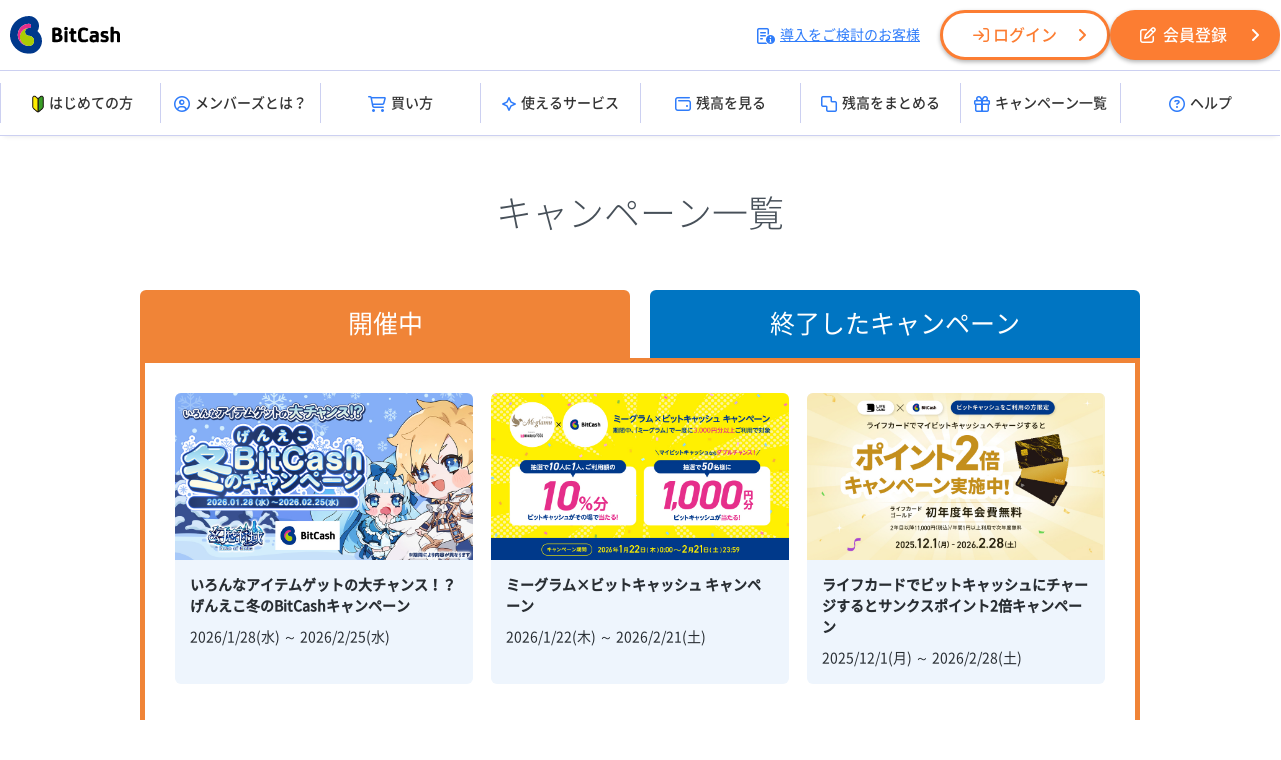

--- FILE ---
content_type: text/html;charset=UTF-8
request_url: https://bitcash.jp/docs/campaign/index?ref=header&sv=3&_lh&_bt=047097fce2
body_size: 105998
content:
<!DOCTYPE html>
<html lang="ja"><head><meta charset="utf-8" /><meta http-equiv="Content-Script-type" content="text/javascript" /><meta http-equiv="Content-Style-type" content="text/css" /><meta http-equiv="imagetoolbar" content="false" /><title>キャンペーン情報 | 電子マネー「ビットキャッシュ」</title><meta name="keywords" content="電子マネー,ネットのお金,BitCash,ビットキャッシュ,電子決済,お得" /><meta name="description" content="電子マネー「BitCash(ビットキャッシュ)」は、オンラインゲームやインターネットショッピングに便利な”ネットのお金”です。コンビニエンスストアや郵便局、インターネットで購入できます。" /><script src="/static/docs/PC/js/windowUtility.js" type="text/javascript"></script><script src="/material/docs/common/jquery/jquery-1.8.3.min.js"></script><link rel="stylesheet" href="/materials/common/webfont/fontawesome/css/all.css?id=2026013011" media="all" type="text/css" /><link rel="stylesheet" href="/material/docs/common/webfont/NotoSansCJKjp/css/NotoSansCJKjp.css?id=2026013011" media="all" type="text/css" /><script src="/material/docs/common/js/PC/base.js?id=20250411"></script><script src="/material/docs/common/js/scroll.js"></script><link rel="stylesheet" href="/material/docs/common/css/PC/base.css?id=2026013011" media="all" type="text/css" /><style type="text/css">/* ------------------------------------- */
/* Layout */
/* ------------------------------------- */
.content_body_wrapper{
	min-width: 1000px;
}
.content_body{
	width: 1000px;
	margin: 0 auto;
	padding: 50px 0 50px;
	color: #475059;
	font-size: 14px;
}
.content_body a{
	color: #0075c2;
}
.content_body h1{
	font-weight: 300;
	font-size: 36px;
	margin-bottom: 50px;
	text-align: center;
}
.content_body h2{
	font-weight: 300;
	font-size: 28px;
	text-align: center;
}
/* ------------------------------------- */
/* CP一覧コンテンツ */
/* ------------------------------------- */
.cp_tab_area{
	margin-bottom: 100px;
}
.no_cp_list{
	font-size: 20px;
	text-align: center;
}
.cp_list ul{
	display: flex;
	flex-wrap: wrap;
	justify-content: space-between;
	box-sizing: border-box;
}
.cp_list ul::after {
	display: block;
	content:"";
	width: 32%;
}
.cp_list ul li{
	background-color: #eef5fd;
	width: 32%;
	margin-bottom: 30px;
	border-radius: 6px;
}
.cp_list ul li img{
	width: 100%;
	border-radius: 6px 6px 0 0;
}
.cp_list ul li a{
	transition: 0.3s ease-in-out;
	color: #292e33;
	text-decoration: none;
}
.cp_list ul li a:hover{
	opacity: 0.7;
	filter: alpha(opacity=70);
	text-decoration: none;
}
.cp_list ul li .cp_summary{
	padding: 15px;
}
.cp_list ul li .cp_title{
	font-size: 14px;
	font-weight: bold;
}
.cp_list ul li .cp_date{
	margin-top: 10px;
	font-size: 14px;
}
/**** タブ ****/
.tab_group{
	width: 1000px;
	margin: 0 auto;
	display: flex;
	flex-wrap: wrap;
	justify-content: space-between;
	box-sizing: border-box;
}
.tab_open_cp{
	background-color: #F08437;
	border-radius: 6px 6px 0 0;
}
.tab_end_cp{
	background-color: #0075C2;
	border-radius: 6px 6px 0 0;
}
.tab{
	width: 49%;
	padding: 15px;
	font-size: 25px;
	color: #fff;
	text-align: center;
	cursor: pointer;
	box-sizing: border-box;
}
.panel{
	display:none;
	box-sizing: border-box;
	padding: 30px;
	border-radius: 5px;
}
.panel_show{
	display: block;
}
.panel_open_cp{
	border: 5px solid #F08437;
	border-radius: 0 0 6px 6px;
}
.panel_end_cp{
	border: 5px solid #0075C2;
	border-radius: 0 0 6px 6px;
}
/* ------------------------------------- */
/* ページナビ */
/* ------------------------------------- */
.page_navi{
	margin-top: 60px;
	width: 100%;
	text-align: right;
	font-size: 16px;
}
.page_navi ul li{
	display: inline-block;
	padding: 0 2px;
	text-align: center;
	vertical-align: middle;
}
.page_navi ul li a{
	background-color: #fff;
	display: inline-block;
	width: 40px;
	height: 40px;
	text-align: center;
	line-height: 40px;
	box-sizing: border-box;
	border-radius: 100%;
	transition: 0.3s ease-in-out;
}
.panel_open_cp .page_navi ul li a{
	color: #F08437;
	border: 1px solid #F08437;
}
.panel_end_cp .page_navi ul li a{
	color: #0075C2;
	border: 1px solid #0075C2;
}
.panel_open_cp .page_navi ul li a:hover{
	text-decoration: none;
	background-color: #F08437;
	border: 1px solid #F08437;
	color: #fff;
}
.panel_end_cp .page_navi ul li a:hover{
	text-decoration: none;
	background-color: #0075C2;
	border: 1px solid #0075C2;
	color: #fff;
}
.panel_open_cp .page_navi ul li .page_navi_active{
	background-color: #F08437;
	border: 1px solid #F08437;
	color: #fff;
}
.panel_end_cp .page_navi ul li .page_navi_active{
	background-color: #0075C2;
	border: 1px solid #0075C2;
	color: #fff;
}
</style><script>jQuery(document).ready(function($) {
	//タブ
	$('.tab').click(function () {
		// クリックしたタブからインデックス番号を取得
		var index = $(this).index();

		//アクティブではない(!)タブをクリックしたら
		if ( ! $(this).hasClass('tab_active') ) {
			$('.tab_active').removeClass('tab_active');//タブを一旦非アクティブに
			$('.panel_show').hide().removeClass('panel_show');//コンテンツ部分を非表示

			$(this).addClass('tab_active');//クリックされたタブをアクティブに
			$('.panel').eq(index).fadeIn().addClass('panel_show');//クリックされたタブと同じ番号のコンテンツを表示
		}
	});
});
</script><!-- Google Tag Manager --><noscript><iframe src="//www.googletagmanager.com/ns.html?id=GTM-WK4PL9" width="0" style="display:none;visibility:hidden" height="0"></iframe></noscript><script>(function(w,d,s,l,i){w[l]=w[l]||[];w[l].push({'gtm.start':new Date().getTime(),event:'gtm.js'});var f=d.getElementsByTagName(s)[0],j=d.createElement(s),dl=l!='dataLayer'?'&l='+l:'';j.async=true;j.src='//www.googletagmanager.com/gtm.js?id='+i+dl;f.parentNode.insertBefore(j,f);})(window,document,'script','dataLayer','GTM-WK4PL9');</script><!-- End Google Tag Manager --><!-- Global site tag (gtag.js) - Google Analytics --><script async="true" src="https://www.googletagmanager.com/gtag/js?id=G-09KWLH43B7"></script><script>window.dataLayer = window.dataLayer || [];
  function gtag(){dataLayer.push(arguments);}
  gtag('js', new Date());

  gtag('config', 'G-09KWLH43B7');
</script><!-- User Insight PCDF Code Start :  --><script type="text/javascript">var _uic = _uic ||{}; var _uih = _uih ||{};_uih['id'] = 55777;
_uih['lg_id'] = '';
_uih['fb_id'] = '';
_uih['tw_id'] = '';
_uih['uigr_1'] = ''; _uih['uigr_2'] = ''; _uih['uigr_3'] = ''; _uih['uigr_4'] = ''; _uih['uigr_5'] = '';
_uih['uigr_6'] = ''; _uih['uigr_7'] = ''; _uih['uigr_8'] = ''; _uih['uigr_9'] = ''; _uih['uigr_10'] = '';
_uic['uls'] = 1;
_uic['security_type'] = -1;
/* DO NOT ALTER BELOW THIS LINE */
/* WITH FIRST PARTY COOKIE */
(function() {
var bi = document.createElement('script');bi.type = 'text/javascript'; bi.async = true;
bi.src = '//cs.nakanohito.jp/b3/bi.js';
var s = document.getElementsByTagName('script')[0];s.parentNode.insertBefore(bi, s);
})();
</script><!-- User Insight PCDF Code End :  --></head><body id="top"><div id="container"><div id="container_inner"><div id="header"><div class="header_inner"><div class="header_top"><div class="header_left"><div class="header_logo"><h1><a href="/docs/index?ref=header&sv=3&_lh&_bt=b9487ad6cc"><img src="/materials/common/images/logo/bitcash/logo_black.svg" alt="ビットキャッシュ" /></a></h1></div></div><div class="header_right"><ul><li class="header_introduction"><a href="http://bitcash.co.jp/docs/introduction/index?ref=header" target="_blank"><i class="fa-regular fa-memo-circle-info"></i>導入をご検討のお客様</a></li><li class="header_login"><a href="/members/tri?act=login&ref=header&sv=3&_lh&_bt=b9487ad6cc" class="btn_members"><i class="fa-regular fa-arrow-right-to-bracket"></i>ログイン</a></li><li class="header_register"><a href="/members/tri?act=registerAccountSendMail&ref=header&sv=3&_lh&_bt=b9487ad6cc" class="btn_members"><i class="fa-regular fa-pen-to-square"></i>会員登録</a></li></ul></div></div><!-- ヘッダーメニュー --><div class="header_menu_wrapper"><div class="header_menu"><ul><li><a href="/docs/guide/index?ref=header&sv=3&_lh&_bt=b9487ad6cc"><img src="/materials/common/images/icon/beginner.svg" alt="はじめての方" class="menu_beginner" />はじめての方</a></li><li><a href="/docs/guide/members?ref=header&sv=3&_lh&_bt=b9487ad6cc"><i class="fa-regular fa-circle-user"></i>メンバーズとは？</a></li><li><a href="/docs/purchase/index?ref=header&sv=3&_lh&_bt=b9487ad6cc"><i class="fa-regular fa-cart-shopping"></i>買い方</a></li><li><a href="/merchant/tri?act=index&refererCode=JP&ref=header&sv=3&_lh&_bt=b9487ad6cc"><i class="fa-regular fa-sparkle"></i>使えるサービス</a></li><li><a href="/bitcash/balance?ref=header&sv=3&_lh&_bt=b9487ad6cc"><i class="fa-regular fa-wallet"></i>残高を見る</a></li><li><a href="/bitcash/merge?ref=header&sv=3&_lh&_bt=b9487ad6cc"><i class="fa-regular fa-object-union"></i>残高をまとめる</a></li><li><a href="/docs/campaign/index?ref=header&sv=3&_lh&_bt=b9487ad6cc"><i class="fa-regular fa-gift"></i>キャンペーン一覧</a></li><li><a href="/docs/support/index?ref=header&sv=3&_lh&_bt=b9487ad6cc"><i class="fa-regular fa-circle-question"></i>ヘルプ</a></li></ul></div></div></div></div><div id="content"><div class="content_inner"><!-- CP一覧コンテンツ --><div class="content_body_wrapper"><div class="content_body"><h1>キャンペーン一覧</h1><!--タブ--><div class="cp_tab_area"><!--タブメニュー--><ul class="tab_group"><li class="tab_open_cp tab tab_active">開催中</li><li class="tab_end_cp tab">終了したキャンペーン</li></ul><!--タブコンテンツ--><div class="panel_group"><!--開催中<--><div class="panel_open_cp panel panel_show"><!--<p class="no_cp_list">開催中のキャンペーンはありません</p>--><div class="cp_list"><ul><li><a href="/docs/campaign/12844/index?ref=cp_list" target="_blank"><img src="/material/docs/campaign/12844/960-540.jpg" alt="いろんなアイテムゲットの大チャンス！？ げんえこ冬のBitCashキャンペーン" /><div class="cp_summary"><p class="cp_title">いろんなアイテムゲットの大チャンス！？ げんえこ冬のBitCashキャンペーン</p><p class="cp_date">2026/1/28(水) ～ 2026/2/25(水)</p></div></a></li><li><a href="/docs/campaign/12838/index?ref=cp_list" target="_blank"><img src="/material/docs/campaign/12838/960-540.jpg" alt="ミーグラム×ビットキャッシュ キャンペーン" /><div class="cp_summary"><p class="cp_title">ミーグラム×ビットキャッシュ キャンペーン</p><p class="cp_date">2026/1/22(木) ～ 2026/2/21(土)</p></div></a></li><li><a href="/docs/campaign/12811/index?ref=cp_list" target="_blank"><img src="/material/docs/campaign/12811/960-540.jpg" alt="ライフカードでビットキャッシュにチャージするとサンクスポイント2倍キャンペーン" /><div class="cp_summary"><p class="cp_title">ライフカードでビットキャッシュにチャージするとサンクスポイント2倍キャンペーン</p><p class="cp_date">2025/12/1(月) ～ 2026/2/28(土)</p></div></a></li></ul></div><!--
										<div class="page_navi">
											<ul>
												<li><a href="">前</a></li>
												<li><a href="">1</a></li>
												<li>...</li>
												<li><a href="">2</a></li>
												<li><a href="" class="page_navi_active">3</a></li>
												<li><a href="">4</a></li>
												<li>...</li>
												<li><a href="">5</a></li>
												<li><a href="">次</a></li>
											</ul>
										</div>
--></div><!--終了したキャンペーン--><div class="panel_end_cp panel"><!--
										<p class="no_cp_list">終了したキャンペーンはありません</p>
--><div class="cp_list"><ul><li><a href="/docs/campaign/12814/index?ref=cp_list" target="_blank"><img src="/material/docs/campaign/12814/960-540.jpg" alt="NEXON×ビットキャッシュ 5人に1人、5％還元キャンペーン！" /><div class="cp_summary"><p class="cp_title">NEXON×ビットキャッシュ 5人に1人、5％還元キャンペーン！</p><p class="cp_date">2025/12/9(火) ～ 2026/1/15(木)</p></div></a></li><li><a href="/docs/campaign/12834/index?ref=cp_list" target="_blank"><img src="/material/docs/campaign/12834/960-540.jpg" alt="10人に1人当たる！年末年始の運試し DMM.com×BitCash 最大10％ビットキャッシュ還元！" /><div class="cp_summary"><p class="cp_title">10人に1人当たる！年末年始の運試し DMM.com×BitCash 最大10％ビットキャッシュ還元！</p><p class="cp_date">2025/12/15(月) ～ 2026/1/14(水)</p></div></a></li><li><a href="/docs/campaign/12833/index?ref=cp_list" target="_blank"><img src="/material/docs/campaign/12833/960-540.jpg" alt="DLsite／DLsiteにじGAME エントリー必須！！10人に1人、ビットキャッシュ15%戻ってくる！" /><div class="cp_summary"><p class="cp_title">DLsite／DLsiteにじGAME エントリー必須！！10人に1人、ビットキャッシュ15%戻ってくる！</p><p class="cp_date">2025/12/23(火) ～ 2026/1/13(火)</p></div></a></li><li><a href="/docs/campaign/12813/index?ref=cp_list" target="_blank"><img src="/material/docs/campaign/12813/960-540.jpg" alt="コンビニ端末限定！マイビットキャッシュチャージで100人に1人の確率でビットキャッシュが当たる！" /><div class="cp_summary"><p class="cp_title">コンビニ端末限定！マイビットキャッシュチャージで100人に1人の確率でビットキャッシュが当たる！</p><p class="cp_date">2025/12/2(火) ～ 2026/1/12(月)</p></div></a></li><li><a href="/docs/campaign/12808/index?ref=cp_list" target="_blank"><img src="/material/docs/campaign/12808/960-540.jpg" alt="戦国IXA×ビットキャッシュ 2025初冬キャンペーン" /><div class="cp_summary"><p class="cp_title">戦国IXA×ビットキャッシュ 2025初冬キャンペーン</p><p class="cp_date">2025/12/2(火) ～ 2026/1/13(火)</p></div></a></li><li><a href="/docs/campaign/12809/index?ref=cp_list" target="_blank"><img src="/material/docs/campaign/12809/960-540.jpg" alt="DMM GAMES版限定！戦国IXA×ビットキャッシュ 2025初冬キャンペーン" /><div class="cp_summary"><p class="cp_title">DMM GAMES版限定！戦国IXA×ビットキャッシュ 2025初冬キャンペーン</p><p class="cp_date">2025/12/2(火) ～ 2026/1/13(火)</p></div></a></li><li><a href="/docs/campaign/12798/index?ref=cp_list" target="_blank"><img src="/material/docs/campaign/12798/960-540.jpg" alt="BitCash-第69弾- 『PSO2 ニュージェネシス ver.2』年末年始！アークス超応援キャンペーン！" /><div class="cp_summary"><p class="cp_title">BitCash-第69弾- 『PSO2 ニュージェネシス ver.2』年末年始！アークス超応援キャンペーン！</p><p class="cp_date">2025/12/16(火) ～ 2026/1/12(月)</p></div></a></li><li><a href="/docs/campaign/12797/index?ref=cp_list" target="_blank"><img src="/material/docs/campaign/12797/960-540.jpg" alt="総額50万円分プレゼント！ビットキャッシュ 冬の大感謝祭" /><div class="cp_summary"><p class="cp_title">総額50万円分プレゼント！ビットキャッシュ 冬の大感謝祭</p><p class="cp_date">2025/12/1(月) ～ 2026/1/12(月)</p></div></a></li><li><a href="/docs/campaign/12787/index?ref=cp_list" target="_blank"><img src="/material/docs/campaign/12787/960-540.jpg" alt="マイビットキャッシュ限定！年末年始のお得な10日間は通常獲得コイン+通常獲得時の3倍びっ得コインが必ずもらえる！キャンペーン" /><div class="cp_summary"><p class="cp_title">マイビットキャッシュ限定！年末年始のお得な10日間は通常獲得コイン+通常獲得時の3倍びっ得コインが必ずもらえる！キャンペーン</p><p class="cp_date">2025/12/26(金) ～ 2026/1/5(月)</p></div></a></li><li><a href="/docs/campaign/12794/index?ref=cp_list" target="_blank"><img src="/material/docs/campaign/12794/960-540.jpg" alt="ポイント交換でdポイント10％増量キャンペーン" /><div class="cp_summary"><p class="cp_title">ポイント交換でdポイント10％増量キャンペーン</p><p class="cp_date">2025/11/17(月) ～ 2025/12/15(月)</p></div></a></li><li><a href="/docs/campaign/12792/index?ref=cp_list" target="_blank"><img src="/material/docs/campaign/12792/960-540.jpg" alt="戦国IXA×ビットキャッシュ るろうに剣心コラボ記念キャンペーン" /><div class="cp_summary"><p class="cp_title">戦国IXA×ビットキャッシュ るろうに剣心コラボ記念キャンペーン</p><p class="cp_date">2025/11/5(水) ～ 2025/12/2(火)</p></div></a></li><li><a href="/docs/campaign/12793/index?ref=cp_list" target="_blank"><img src="/material/docs/campaign/12793/960-540.jpg" alt="DMM GAMES版限定！戦国IXA×ビットキャッシュ るろうに剣心コラボ記念キャンペーン" /><div class="cp_summary"><p class="cp_title">DMM GAMES版限定！戦国IXA×ビットキャッシュ るろうに剣心コラボ記念キャンペーン</p><p class="cp_date">2025/11/5(水) ～ 2025/12/2(火)</p></div></a></li><li><a href="/docs/campaign/12788/index?ref=cp_list" target="_blank"><img src="/material/docs/campaign/12788/960-540.jpg" alt="新規会員登録＆マイビットキャッシュのご利用でビットキャッシュ500円分が当たる！キャンペーン" /><div class="cp_summary"><p class="cp_title">新規会員登録＆マイビットキャッシュのご利用でビットキャッシュ500円分が当たる！キャンペーン</p><p class="cp_date">2025/11/1(土) ～ 2025/11/30(日)</p></div></a></li><li><a href="/docs/campaign/12812/index?ref=cp_list" target="_blank"><img src="/material/docs/campaign/12812/960-540.jpg" alt="リネージュ2 新クラス実装記念 ビットキャッシュでカイモチャージするとゲーム内アイテムプレゼント！" /><div class="cp_summary"><p class="cp_title">リネージュ2 新クラス実装記念 ビットキャッシュでカイモチャージするとゲーム内アイテムプレゼント！</p><p class="cp_date">2025/11/5(水) ～ 2025/11/19(水)</p></div></a></li><li><a href="/docs/campaign/12785/index?ref=cp_list" target="_blank"><img src="/material/docs/campaign/12785/960-540.jpg" alt="抽選で30,000円分プレゼント！ビットキャッシュ 秋の大感謝祭" /><div class="cp_summary"><p class="cp_title">抽選で30,000円分プレゼント！ビットキャッシュ 秋の大感謝祭</p><p class="cp_date">2025/10/1(水) ～ 2025/10/31(金)</p></div></a></li><li><a href="/docs/campaign/12768/index?ref=cp_list" target="_blank"><img src="/material/docs/campaign/12768/960-540.jpg" alt="BitCash-第68弾- 『PSO2 ニュージェネシス ver.2』秋を先取り！アークス大応援キャンペーン！" /><div class="cp_summary"><p class="cp_title">BitCash-第68弾- 『PSO2 ニュージェネシス ver.2』秋を先取り！アークス大応援キャンペーン！</p><p class="cp_date">2025/9/30(火) ～ 2025/10/27(月)</p></div></a></li><li><a href="/docs/campaign/12760/index?ref=cp_list" target="_blank"><img src="/material/docs/campaign/12760/960-540.jpg" alt="アプリ不要！銀行口座登録のみ！Bank Payチャージ還元キャンペーン" /><div class="cp_summary"><p class="cp_title">アプリ不要！銀行口座登録のみ！Bank Payチャージ還元キャンペーン</p><p class="cp_date">2025/8/15(金) ～ 2025/9/30(火)</p></div></a></li><li><a href="/docs/campaign/12752/index?ref=cp_list" target="_blank"><img src="/material/docs/campaign/12752/960-540.jpg" alt="マイビットキャッシュ限定！9月3、13、23日は通常獲得コイン+通常獲得時の3倍びっ得コインが必ずもらえる！キャンペーン" /><div class="cp_summary"><p class="cp_title">マイビットキャッシュ限定！9月3、13、23日は通常獲得コイン+通常獲得時の3倍びっ得コインが必ずもらえる！キャンペーン</p><p class="cp_date">2025/8/29(金) ～ 2025/9/23(火)</p></div></a></li><li><a href="/docs/campaign/12772/index?ref=cp_list" target="_blank"><img src="/material/docs/campaign/12772/960-540.jpg" alt="OPENREC.tv×ビットキャッシュ 導入記念キャンペーン" /><div class="cp_summary"><p class="cp_title">OPENREC.tv×ビットキャッシュ 導入記念キャンペーン</p><p class="cp_date">2025/8/15(金) ～ 2025/9/15(月)</p></div></a></li><li><a href="/docs/campaign/12765/index?ref=cp_list" target="_blank"><img src="/material/docs/campaign/12765/960-540.jpg" alt="DLsite／DLsiteにじGAME エントリー必須！！10人に1人、ビットキャッシュ20%戻ってくる！" /><div class="cp_summary"><p class="cp_title">DLsite／DLsiteにじGAME エントリー必須！！10人に1人、ビットキャッシュ20%戻ってくる！</p><p class="cp_date">2025/8/19(火) ～ 2025/9/8(月)</p></div></a></li><li><a href="/docs/campaign/12756/index?ref=cp_list" target="_blank"><img src="/material/docs/campaign/12756/960-540.jpg" alt="ドラゴンクエストＸ　オンライン 13周年記念・BitCashキャンペーン" /><div class="cp_summary"><p class="cp_title">ドラゴンクエストＸ　オンライン 13周年記念・BitCashキャンペーン</p><p class="cp_date">2025/7/25(金) ～ 2025/9/1(月)</p></div></a></li><li><a href="/docs/campaign/12751/index?ref=cp_list" target="_blank"><img src="/material/docs/campaign/12751/960-540.jpg" alt="コンビニ端末限定！マイビットキャッシュチャージで100人に1人の確率でビットキャッシュが当たる！" /><div class="cp_summary"><p class="cp_title">コンビニ端末限定！マイビットキャッシュチャージで100人に1人の確率でビットキャッシュが当たる！</p><p class="cp_date">2025/7/15(火) ～ 2025/9/1(月)</p></div></a></li><li><a href="/docs/campaign/12759/index?ref=cp_list" target="_blank"><img src="/material/docs/campaign/12759/960-540.jpg" alt="NEXON×ビットキャッシュ もれなく5％還元キャンペーン" /><div class="cp_summary"><p class="cp_title">NEXON×ビットキャッシュ もれなく5％還元キャンペーン</p><p class="cp_date">2025/8/1(金) ～ 2025/8/31(日)</p></div></a></li><li><a href="/docs/campaign/12755/index?ref=cp_list" target="_blank"><img src="/material/docs/campaign/12755/960-540.jpg" alt="総額50万円分が当たる！ビットキャッシュ夏祭りキャンペーン" /><div class="cp_summary"><p class="cp_title">総額50万円分が当たる！ビットキャッシュ夏祭りキャンペーン</p><p class="cp_date">2025/7/28(月) ～ 2025/8/31(日)</p></div></a></li><li><a href="/docs/campaign/12712/index?ref=cp_list" target="_blank"><img src="/material/docs/campaign/12712/960-540.jpg" alt="BitCash-第67弾- 『PSO2 ニュージェネシス ver.2』来たれ夏！アークス大応援キャンペーン！" /><div class="cp_summary"><p class="cp_title">BitCash-第67弾- 『PSO2 ニュージェネシス ver.2』来たれ夏！アークス大応援キャンペーン！</p><p class="cp_date">2025/6/10(火) ～ 2025/7/7(月)</p></div></a></li><li><a href="/docs/campaign/12753/index?ref=cp_list" target="_blank"><img src="/material/docs/campaign/12753/960-540.jpg" alt="ブレイドアンドソウルNEO 梅雨でも爽快！ビットキャッシュ決済で特典もらえる！" /><div class="cp_summary"><p class="cp_title">ブレイドアンドソウルNEO 梅雨でも爽快！ビットキャッシュ決済で特典もらえる！</p><p class="cp_date">2025/6/18(水) ～ 2025/7/2(水)</p></div></a></li><li><a href="/docs/campaign/12726/index?ref=cp_list" target="_blank"><img src="/material/docs/campaign/12726/960-540.jpg" alt="戦国IXA×ビットキャッシュ 2025初夏キャンペーン" /><div class="cp_summary"><p class="cp_title">戦国IXA×ビットキャッシュ 2025初夏キャンペーン</p><p class="cp_date">2025/6/2(月) ～ 2025/7/1(火)</p></div></a></li><li><a href="/docs/campaign/12727/index?ref=cp_list" target="_blank"><img src="/material/docs/campaign/12727/960-540.jpg" alt="DMM GAMES版限定！戦国IXA×ビットキャッシュ 2025初夏キャンペーン" /><div class="cp_summary"><p class="cp_title">DMM GAMES版限定！戦国IXA×ビットキャッシュ 2025初夏キャンペーン</p><p class="cp_date">2025/6/2(月) ～ 2025/7/1(火)</p></div></a></li><!--												
												<li>
													<a href="/docs/campaign/12743/index?ref=cp_list" target="_blank">
														<img src="/material/docs/campaign/12743/960-540.jpg" alt="マイビットキャッシュ限定！6月3、13、23日は通常獲得コイン+通常獲得時の3倍びっ得コインが必ずもらえる！キャンペーン" />
														<div class="cp_summary">
															<p class="cp_title">マイビットキャッシュ限定！6月3、13、23日は通常獲得コイン+通常獲得時の3倍びっ得コインが必ずもらえる！キャンペーン</p>
															<p class="cp_date">2025/5/30(金) ～ 2025/6/23(月)</p>
														</div>
													</a>
												</li>
												<li>
													<a href="/docs/campaign/12709/index?ref=cp_list" target="_blank">
														<img src="/material/docs/campaign/12709/960-540.jpg" alt="NEXON×ビットキャッシュ スタートアップキャンペーン" />
														<div class="cp_summary">
															<p class="cp_title">NEXON×ビットキャッシュ スタートアップキャンペーン</p>
															<p class="cp_date">2025/5/12(月) ～ 2025/6/15(日)</p>
														</div>
													</a>
												</li>
												<li>
													<a href="/docs/campaign/12703/index?ref=cp_list" target="_blank">
														<img src="/material/docs/campaign/12703/960-540.jpg" alt="リネージュ2 EVA アイテムプレゼント セブン‐イレブンキャンペーン" />
														<div class="cp_summary">
															<p class="cp_title">リネージュ2 EVA アイテムプレゼント セブン‐イレブンキャンペーン</p>
															<p class="cp_date">2025/5/1(木) ～ 2025/5/31(土)</p>
														</div>
													</a>
												</li>
												<li>
													<a href="/docs/campaign/12718/index?ref=cp_list" target="_blank">
														<img src="/material/docs/campaign/12718/960-540.jpg" alt="とらコイン×ビットキャッシュ キャンペーン" />
														<div class="cp_summary">
															<p class="cp_title">とらコイン×ビットキャッシュ キャンペーン</p>
															<p class="cp_date">2025/4/30(水) ～ 2025/5/31(土)</p>
														</div>
													</a>
												</li>
												<li>
													<a href="/docs/campaign/12708/index?ref=cp_list" target="_blank">
														<img src="/material/docs/campaign/12708/960-540.jpg" alt="連休を楽しもう！！ ルシエル × ビットキャッシュ GWの大感謝祭！！" />
														<div class="cp_summary">
															<p class="cp_title">連休を楽しもう！！ ルシエル × ビットキャッシュ GWの大感謝祭！！</p>
															<p class="cp_date">2025/4/30(水) ～ 2025/5/13(水)</p>
														</div>
													</a>
												</li>
												<li>
													<a href="/docs/campaign/12699/index?ref=cp_list" target="_blank">
														<img src="/material/docs/campaign/12699/960-540.jpg" alt="BitCash-第66弾- 『PSO2 ニュージェネシス ver.2』春来たる！アークス大応援キャンペーン！" />
														<div class="cp_summary">
															<p class="cp_title">BitCash-第66弾- 『PSO2 ニュージェネシス ver.2』春来たる！アークス大応援キャンペーン！</p>
															<p class="cp_date">2025/3/25(火) ～ 2025/4/28(月)</p>
														</div>
													</a>
												</li>
												<li>
													<a href="/docs/campaign/12705/index?ref=cp_list" target="_blank">
														<img src="/material/docs/campaign/12705/960-540.jpg" alt="戦国IXA×ビットキャッシュ「キリシタン新天武将」登場記念キャンペーン" />
														<div class="cp_summary">
															<p class="cp_title">戦国IXA×ビットキャッシュ「キリシタン新天武将」登場記念キャンペーン</p>
															<p class="cp_date">2025/4/3(木) ～ 2025/4/21(月)</p>
														</div>
													</a>
												</li>
												<li>
													<a href="/docs/campaign/12702/index?ref=cp_list" target="_blank">
														<img src="/material/docs/campaign/12702/960-540.jpg" alt="NC SOFT ブレイドアンドソウルNEOサービス開始記念  ビットキャッシュで当たる！もらえる！キャンペーン" />
														<div class="cp_summary">
															<p class="cp_title">NC SOFT ブレイドアンドソウルNEOサービス開始記念  ビットキャッシュで当たる！もらえる！キャンペーン</p>
															<p class="cp_date">2025/3/12(水) ～ 2025/4/2(水)</p>
														</div>
													</a>
												</li>
												<li>
													<a href="/docs/campaign/12679/index?ref=cp_list" target="_blank">
														<img src="/material/docs/campaign/12679/960-540.jpg" alt="『ドラゴンクエストX　オンライン』必ずアイテムもらえる!キャンペーン 2025春" />
														<div class="cp_summary">
															<p class="cp_title">『ドラゴンクエストX　オンライン』必ずアイテムもらえる!キャンペーン 2025春</p>
															<p class="cp_date">2025/2/14(金) ～ 2025/3/31(月)</p>
														</div>
													</a>
												</li>
												<li>
													<a href="/docs/campaign/12688/index?ref=cp_list" target="_blank">
														<img src="/material/docs/campaign/12688/960-540.jpg" alt="アプリ不要！銀行口座登録のみ！Bank Payチャージ還元キャンペーン" />
														<div class="cp_summary">
															<p class="cp_title">アプリ不要！銀行口座登録のみ！Bank Payチャージ還元キャンペーン</p>
															<p class="cp_date">2025/2/14(金) ～ 2025/3/31(月)</p>
														</div>
													</a>
												</li>
												<li>
													<a href="/docs/campaign/12689/index?ref=cp_list" target="_blank">
														<img src="/material/docs/campaign/12689/960-540.jpg" alt="NC SOFT 大寒波はおうちでオンラインゲーム三昧！ ビットキャッシュ限定アイテムプレゼントキャンペーン" />
														<div class="cp_summary">
															<p class="cp_title">NC SOFT 大寒波はおうちでオンラインゲーム三昧！ ビットキャッシュ限定アイテムプレゼントキャンペーン</p>
															<p class="cp_date">2025/2/12(水) ～ 2025/2/26(水)</p>
														</div>
													</a>
												</li>
												<li>
													<a href="/docs/campaign/12654/index?ref=cp_list" target="_blank">
														<img src="/material/docs/campaign/12654/960-540.jpg" alt="BitCash-第65弾- 『PSO2 ニュージェネシス』冬本番！アークス超応援キャンペーン！" />
														<div class="cp_summary">
															<p class="cp_title">BitCash-第65弾- 『PSO2 ニュージェネシス』冬本番！アークス超応援キャンペーン！</p>
															<p class="cp_date">2025/1/14(火) ～ 2025/2/17(月)</p>
														</div>
													</a>
												</li>
												<li>
													<a href="/docs/campaign/12663/index?ref=cp_list" target="_blank">
														<img src="/material/docs/campaign/12663/960-540.jpg" alt="とらコイン×ビットキャッシュ キャンペーン" />
														<div class="cp_summary">
															<p class="cp_title">とらコイン×ビットキャッシュ キャンペーン</p>
															<p class="cp_date">2024/12/23(月) ～ 2025/2/16(日)</p>
														</div>
													</a>
												</li>
												<li>
													<a href="/docs/campaign/12662/index?ref=cp_list" target="_blank">
														<img src="/material/docs/campaign/12662/960-540.jpg" alt="ビットキャッシュ 冬のビッグボーナスキャンペーン BitCash Big Bonus Campaign" />
														<div class="cp_summary">
															<p class="cp_title">ビットキャッシュ 冬のビッグボーナスキャンペーン BitCash Big Bonus Campaign</p>
															<p class="cp_date">2024/12/16(月) ～ 2025/1/31(金)</p>
														</div>
													</a>
												</li>
												<li>
													<a href="/docs/campaign/12682/index?ref=cp_list" target="_blank">
														<img src="/material/docs/campaign/12682/960-540.jpg" alt="ブレイドアンドソウル ビットキャッシュからの寒中見舞い" />
														<div class="cp_summary">
															<p class="cp_title">ブレイドアンドソウル ビットキャッシュからの寒中見舞い</p>
															<p class="cp_date">2025/1/15(水) ～ 2025/1/29(水)</p>
														</div>
													</a>
												</li>
												<li>
													<a href="/docs/campaign/12660/index?ref=cp_list" target="_blank">
														<img src="/material/docs/campaign/12660/960-540.jpg" alt="エントリー必須！クレジットカードチャージで10名に1名の確率でチャージ額の5%還元！" />
														<div class="cp_summary">
															<p class="cp_title">エントリー必須！クレジットカードチャージで10名に1名の確率でチャージ額の5%還元！</p>
															<p class="cp_date">2024/12/23(月) ～ 2025/1/14(火)</p>
														</div>
													</a>
												</li>
												<li>
													<a href="/docs/campaign/12659/index?ref=cp_list" target="_blank">
														<img src="/material/docs/campaign/12659/960-540.jpg" alt="DLsite／DLsiteにじGAME エントリー必須！！10人に1人、ビットキャッシュ20%戻ってくる！" />
														<div class="cp_summary">
															<p class="cp_title">DLsite／DLsiteにじGAME エントリー必須！！10人に1人、ビットキャッシュ20%戻ってくる！</p>
															<p class="cp_date">2024/12/23(月) ～ 2025/1/14(火)</p>
														</div>
													</a>
												</li>
												<li>
													<a href="/docs/campaign/12639/index?ref=cp_list" target="_blank">
														<img src="/material/docs/campaign/12639/960-540.jpg" alt="戦国IXA×ビットキャッシュ 2024初冬キャンペーン" />
														<div class="cp_summary">
															<p class="cp_title">戦国IXA×ビットキャッシュ 2024初冬キャンペーン</p>
															<p class="cp_date">2024/12/2(月) ～ 2025/1/14(火)</p>
														</div>
													</a>
												</li>
												<li>
													<a href="/docs/campaign/12640/index?ref=cp_list" target="_blank">
														<img src="/material/docs/campaign/12640/960-540.jpg" alt="DMM GAMES版限定！戦国IXA×ビットキャッシュ 2024初冬キャンペーン" />
														<div class="cp_summary">
															<p class="cp_title">DMM GAMES版限定！戦国IXA×ビットキャッシュ 2024初冬キャンペーン</p>
															<p class="cp_date">2024/12/2(月) ～ 2025/1/14(火)</p>
														</div>
													</a>
												</li>
												<li>
													<a href="/docs/campaign/12636/index?ref=cp_list" target="_blank">
														<img src="/material/docs/campaign/12636/960-540.jpg" alt="コンビニ端末限定！マイビットキャッシュチャージで100人に1人の確率でビットキャッシュが当たる！" />
														<div class="cp_summary">
															<p class="cp_title">コンビニ端末限定！マイビットキャッシュチャージで100人に1人の確率でビットキャッシュが当たる！</p>
															<p class="cp_date">2024/11/28(木) ～ 2025/1/9(木)</p>
														</div>
													</a>
												</li>
												<li>
													<a href="/docs/campaign/12621/index?ref=cp_list" target="_blank">
														<img src="/material/docs/campaign/12621/960-540.jpg" alt="セブン‐イレブン限定！DMM「千年戦争アイギス」のアイテムコードがもらえる！！" />
														<div class="cp_summary">
															<p class="cp_title">セブン‐イレブン限定！DMM「千年戦争アイギス」のアイテムコードがもらえる！！</p>
															<p class="cp_date">2024/12/2(月) ～ 2025/1/9(木)</p>
														</div>
													</a>
												</li>
												<li>
													<a href="/docs/campaign/12666/index?ref=cp_list" target="_blank">
														<img src="/material/docs/campaign/12666/960-540.jpg" alt="ビットキャッシュメンバーズ限定！マイビットキャッシュのご利用で年末年始は通常獲得コイン+通常獲得時の3倍びっ得コインが必ずもらえる！キャンペーン" />
														<div class="cp_summary">
															<p class="cp_title">ビットキャッシュメンバーズ限定！マイビットキャッシュのご利用で年末年始は通常獲得コイン+通常獲得時の3倍びっ得コインが必ずもらえる！キャンペーン</p>
															<p class="cp_date">2024/12/26(木) ～ 2025/1/3(金)</p>
														</div>
													</a>
												</li>
												<li>
													<a href="/docs/campaign/12668/index?ref=cp_list" target="_blank">
														<img src="/material/docs/campaign/12668/960-540.jpg" alt="ブレイドアンドソウル ビットキャッシュで師走の大祓" />
														<div class="cp_summary">
															<p class="cp_title">ブレイドアンドソウル ビットキャッシュで師走の大祓</p>
															<p class="cp_date">2024/12/11(水) ～ 2025/12/25(水)</p>
														</div>
													</a>
												</li>
												<li>
													<a href="/docs/campaign/12620/index?ref=cp_list" target="_blank">
														<img src="/material/docs/campaign/12620/960-540.jpg" alt="BitCash-第64弾- 『PSO2 ニュージェネシス ver.2』年末目前！冬のアークス応援キャンペーン！" />
														<div class="cp_summary">
															<p class="cp_title">BitCash-第64弾- 『PSO2 ニュージェネシス ver.2』年末目前！冬のアークス応援キャンペーン！</p>
															<p class="cp_date">2024/11/12(火) ～ 2024/12/9(月)</p>
														</div>
													</a>
												</li>
												<li>
													<a href="/docs/campaign/12628/index?ref=cp_list" target="_blank">
														<img src="/material/docs/campaign/12628/960-540.jpg" alt="ディーエル・ゲッチュコム+ギュッと!+ビットキャッシュ=ドリームコラボキャンペーン" />
														<div class="cp_summary">
															<p class="cp_title">ディーエル・ゲッチュコム+ギュッと!+ビットキャッシュ=ドリームコラボキャンペーン</p>
															<p class="cp_date">2024/11/8(金) ～ 2024/12/9(月)</p>
														</div>
													</a>
												</li>
												<li>
													<a href="/docs/campaign/12592/index?ref=cp_list" target="_blank">
														<img src="/material/docs/campaign/12592/960-540.jpg" alt="~ビットキャッシュに感謝の思いを込めて~セブン‐イレブン限定 NC JAPAN創立23周年記念キャンペーン" />
														<div class="cp_summary">
															<p class="cp_title">~ビットキャッシュに感謝の思いを込めて~セブン‐イレブン限定 NC JAPAN創立23周年記念キャンペーン</p>
															<p class="cp_date">2024/11/1(金) ～ 2024/11/30(土)</p>
														</div>
													</a>
												</li>
												<li>
													<a href="/docs/campaign/12622/index?ref=cp_list" target="_blank">
														<img src="/material/docs/campaign/12622/960-540.jpg" alt="Bank Payチャージ導入記念！還元キャンペーン" />
														<div class="cp_summary">
															<p class="cp_title">Bank Payチャージ導入記念！還元キャンペーン</p>
															<p class="cp_date">2024/9/30(月) ～ 2024/11/28(木)</p>
														</div>
													</a>
												</li>
												<li>
													<a href="/docs/campaign/12626/index?ref=cp_list" target="_blank">
														<img src="/material/docs/campaign/12626/960-540.jpg" alt="OTOBANANA ビットキャッシュ決済導入記念！5人に1人、ビットキャッシュ10%戻ってくる！" />
														<div class="cp_summary">
															<p class="cp_title">OTOBANANA ビットキャッシュ決済導入記念！5人に1人、ビットキャッシュ10%戻ってくる！</p>
															<p class="cp_date">2024/10/22(火) ～ 2024/11/11(月)</p>
														</div>
													</a>
												</li>
												<li>
													<a href="/docs/campaign/12625/index?ref=cp_list" target="_blank">
														<img src="/material/docs/campaign/12625/960-540.jpg" alt="戦国IXA Yahoo!ゲーム版限定 日々是鍛錬！BitCashキャンペーン！" />
														<div class="cp_summary">
															<p class="cp_title">戦国IXA Yahoo!ゲーム版限定 日々是鍛錬！BitCashキャンペーン！</p>
															<p class="cp_date">2024/10/21(月) ～ 2024/11/1(金)</p>
														</div>
													</a>
												</li>
												<li>
													<a href="/docs/campaign/12624/index?ref=cp_list" target="_blank">
														<img src="/material/docs/campaign/12624/960-540.jpg" alt="ブレイドアンドソウル 秋の収穫祭" />
														<div class="cp_summary">
															<p class="cp_title">ブレイドアンドソウル 秋の収穫祭</p>
															<p class="cp_date">2024/10/16(水) ～ 2024/10/23(水)</p>
														</div>
													</a>
												</li>
												<li>
													<a href="/docs/campaign/12619/index?ref=cp_list" target="_blank">
														<img src="/material/docs/campaign/12619/960-540.jpg" alt="NC SOFT ビットキャッシュ限定オータムフェア" />
														<div class="cp_summary">
															<p class="cp_title">NC SOFT ビットキャッシュ限定オータムフェア</p>
															<p class="cp_date">2024/9/11(水) ～ 2024/10/2(水)</p>
														</div>
													</a>
												</li>
												<li>
													<a href="/docs/campaign/12584/index?ref=cp_list" target="_blank">
														<img src="/material/docs/campaign/12584/960-540.jpg" alt="セブン‐イレブン マルチコピー機、ローソン・ミニストップLoppi対象！マイビットキャッシュチャージで100人に1人の確率でビットキャッシュが当たる！" />
														<div class="cp_summary">
															<p class="cp_title">セブン‐イレブン マルチコピー機、ローソン・ミニストップLoppi対象！マイビットキャッシュチャージで100人に1人の確率でビットキャッシュが当たる！</p>
															<p class="cp_date">2024/7/23(火) ～ 2024/9/30(月)</p>
														</div>
													</a>
												</li>
												<li>
													<a href="/docs/campaign/12593/index?ref=cp_list" target="_blank">
														<img src="/material/docs/campaign/12593/960-540.jpg" alt="ビットキャッシュ夏祭りキャンペーン~BitCash Summer festival campaign~" />
														<div class="cp_summary">
															<p class="cp_title">ビットキャッシュ夏祭りキャンペーン~BitCash Summer festival campaign~</p>
															<p class="cp_date">2024/8/15(木) ～ 2024/9/30(月)</p>
														</div>
													</a>
												</li>
												<li>
													<a href="/docs/campaign/12595/index?ref=cp_list" target="_blank">
														<img src="/material/docs/campaign/12595/960-540.jpg" alt="≪エントリー必須！≫マイビットキャッシュ限定、DMMポイントチャージで最大10％その場で還元！！" />
														<div class="cp_summary">
															<p class="cp_title">≪エントリー必須！≫マイビットキャッシュ限定、DMMポイントチャージで最大10％その場で還元！！</p>
															<p class="cp_date">2024/8/1(木) ～ 2024/9/30(月)</p>
														</div>
													</a>
												</li>
												<li>
													<a href="/docs/campaign/12602/index?ref=cp_list" target="_blank">
														<img src="/material/docs/campaign/12602/960-540.jpg" alt="とらコイン×ビットキャッシュ キャンペーン" />
														<div class="cp_summary">
															<p class="cp_title">とらコイン×ビットキャッシュ キャンペーン</p>
															<p class="cp_date">2024/8/15(木) ～ 2024/9/30(月)</p>
														</div>
													</a>
												</li>
												<li>
													<a href="/docs/campaign/12613/index?ref=cp_list" target="_blank">
														<img src="/material/docs/campaign/12613/960-540.jpg" alt="PayPayでチャージすると、抽選でビットキャッシュ当たる！" />
														<div class="cp_summary">
															<p class="cp_title">PayPayでチャージすると、抽選でビットキャッシュ当たる！</p>
															<p class="cp_date">2024/8/26(月) ～ 2024/9/29(日)</p>
														</div>
													</a>
												</li>
												<li>
													<a href="/docs/campaign/12594/index?ref=cp_list" target="_blank">
														<img src="/material/docs/campaign/12594/960-540.jpg" alt="BitCash-第63弾- 『PSO2 ニュージェネシス ver.2』 残暑を乗り切れ！アークス応援キャンペーン！" />
														<div class="cp_summary">
															<p class="cp_title">BitCash-第63弾- 『PSO2 ニュージェネシス ver.2』 残暑を乗り切れ！アークス応援キャンペーン！</p>
															<p class="cp_date">2024/9/3(火) ～ 2024/9/23(月)</p>
														</div>
													</a>
												</li>
												<li>
													<a href="/docs/campaign/12603/index?ref=cp_list" target="_blank">
														<img src="/material/docs/campaign/12603/960-540.jpg" alt="ビットキャッシュメンバーズ限定！マイビットキャッシュのご利用で9月3、13、23日は通常獲得コイン+通常獲得時の3倍びっ得コインが必ずもらえる！キャンペーン" />
														<div class="cp_summary">
															<p class="cp_title">ビットキャッシュメンバーズ限定！マイビットキャッシュのご利用で9月3、13、23日は通常獲得コイン+通常獲得時の3倍びっ得コインが必ずもらえる！キャンペーン</p>
															<p class="cp_date">2024/8/30(金) ～ 2024/9/23(月)</p>
														</div>
													</a>
												</li>
												<li>
													<a href="/docs/campaign/12608/index?ref=cp_list" target="_blank">
														<img src="/material/docs/campaign/12608/960-540.jpg" alt="DLsite／DLsiteにじGAME エントリー必須！！10人に1人、ビットキャッシュ20%戻ってくる！" />
														<div class="cp_summary">
															<p class="cp_title">DLsite／DLsiteにじGAME エントリー必須！！10人に1人、ビットキャッシュ20%戻ってくる！</p>
															<p class="cp_date">2024/8/20(火) ～ 2024/9/9(月)</p>
														</div>
													</a>
												</li>
												<li>
													<a href="/docs/campaign/12597/index?ref=cp_list" target="_blank">
														<img src="/material/docs/campaign/12597/960-540.jpg" alt="ディーエルゲッチュコム+ギュッと!+ビットキャッシュ=ドリームコラボキャンペーン" />
														<div class="cp_summary">
															<p class="cp_title">ディーエルゲッチュコム+ギュッと!+ビットキャッシュ=ドリームコラボキャンペーン</p>
															<p class="cp_date">2024/8/9(金) ～ 2024/9/8(日)</p>
														</div>
													</a>
												</li>
												<li>
													<a href="/docs/campaign/12579/index?ref=cp_list" target="_blank">
														<img src="/material/docs/campaign/12579/960-540.jpg" alt="セブン‐イレブン限定・ドラゴンクエストＸ オンライン １２周年記念・BitCashキャンペーン" />
														<div class="cp_summary">
															<p class="cp_title">セブン‐イレブン限定・ドラゴンクエストＸ オンライン １２周年記念・BitCashキャンペーン</p>
															<p class="cp_date">2024/7/23(火) ～ 2024/8/31(土)</p>
														</div>
													</a>
												</li>
												<li>
													<a href="/docs/campaign/12609/index?ref=cp_list" target="_blank">
														<img src="/material/docs/campaign/12609/960-540.jpg" alt="ブレイドアンドソウル ブレソの夏はエキゾチック" />
														<div class="cp_summary">
															<p class="cp_title">ブレイドアンドソウル ブレソの夏はエキゾチック</p>
															<p class="cp_date">2024/8/14(水) ～ 2024/8/28(水)</p>
														</div>
													</a>
												</li>
												<li>
													<a href="/docs/campaign/12582/index?ref=cp_list" target="_blank">
														<img src="/material/docs/campaign/12582/960-540.jpg" alt="新規会員登録＆JCBカードチャージでもれなく500円分のビットキャッシュがもらえる＆抽選でビットキャッシュ当たるキャンペーン" />
														<div class="cp_summary">
															<p class="cp_title">新規会員登録＆JCBカードチャージでもれなく500円分のビットキャッシュがもらえる＆抽選でビットキャッシュ当たるキャンペーン</p>
															<p class="cp_date">2024/7/22(月) ～ 2024/8/23(金)</p>
														</div>
													</a>
												</li>
												<li>
													<a href="/docs/campaign/12562/index?ref=cp_list" target="_blank">
														<img src="/material/docs/campaign/12562/960-540.jpg" alt="BitCash-第62弾- 『PSO2 ニュージェネシス ver.2』夏到来！アークス応援キャンペーン！" />
														<div class="cp_summary">
															<p class="cp_title">BitCash-第62弾- 『PSO2 ニュージェネシス ver.2』夏到来！アークス応援キャンペーン！</p>
															<p class="cp_date">2024/7/2(火) ～ 2024/8/5(月)</p>
														</div>
													</a>
												</li>
												<li>
													<a href="/docs/campaign/12587/index?ref=cp_list" target="_blank">
														<img src="/material/docs/campaign/12587/960-540.jpg" alt="ブレイドアンドソウル ハッピーサマーフェア" />
														<div class="cp_summary">
															<p class="cp_title">ブレイドアンドソウル ハッピーサマーフェア</p>
															<p class="cp_date">2024/7/17(水) ～ 2024/7/31(水)</p>
														</div>
													</a>
												</li>
												<li>
													<a href="/docs/campaign/12578/index?ref=cp_list" target="_blank">
														<img src="/material/docs/campaign/12578/960-540.jpg?updated=20240613" alt="新規会員登録でビットキャッシュが当たる！キャンペーン" />
														<div class="cp_summary">
															<p class="cp_title">新規会員登録でビットキャッシュが当たる！キャンペーン</p>
															<p class="cp_date">2024/6/10(月) ～ 2024/7/10(水)</p>
														</div>
													</a>
												</li>
												<li>
													<a href="/docs/campaign/12560/index?ref=cp_list" target="_blank">
														<img src="/material/docs/campaign/12560/960-540.jpg" alt="戦国IXA×ビットキャッシュ 2024初夏キャンペーン" />
														<div class="cp_summary">
															<p class="cp_title">戦国IXA×ビットキャッシュ 2024初夏キャンペーン</p>
															<p class="cp_date">2024/6/3(月) ～ 2024/7/3(水)</p>
														</div>
													</a>
												</li>
												<li>
													<a href="/docs/campaign/12561/index?ref=cp_list" target="_blank">
														<img src="/material/docs/campaign/12561/960-540.jpg" alt="DMM GAMES版限定！戦国IXA×ビットキャッシュ 2024初夏キャンペーン" />
														<div class="cp_summary">
															<p class="cp_title">DMM GAMES版限定！戦国IXA×ビットキャッシュ 2024初夏キャンペーン</p>
															<p class="cp_date">2024/6/3(月) ～ 2024/7/3(水)</p>
														</div>
													</a>
												</li>
												<li>
													<a href="/docs/campaign/12580/index?ref=cp_list" target="_blank">
														<img src="/material/docs/campaign/12580/960-540.jpg" alt="NC SOFT 梅雨トクキャンペーン" />
														<div class="cp_summary">
															<p class="cp_title">NC SOFT 梅雨トクキャンペーン</p>
															<p class="cp_date">2024/6/19(水) ～ 2024/7/3(水)</p>
														</div>
													</a>
												</li>
												<li>
													<a href="/docs/campaign/12577/index?ref=cp_list" target="_blank">
														<img src="/material/docs/campaign/12577/960-540.jpg" alt="ビットキャッシュメンバーズ限定！マイビットキャッシュのご利用で6月3、13，23日は通常獲得コイン+通常獲得時の3倍びっ得コインが必ずもらえる！キャンペーン" />
														<div class="cp_summary">
															<p class="cp_title">ビットキャッシュメンバーズ限定！マイビットキャッシュのご利用で6月3、13，23日は通常獲得コイン+通常獲得時の3倍びっ得コインが必ずもらえる！キャンペーン</p>
															<p class="cp_date">2024/5/31(金) ～ 2024/6/23(日)</p>
														</div>
													</a>
												</li>
												<li>
													<a href="/docs/campaign/12563/index?ref=cp_list" target="_blank">
														<img src="/material/docs/campaign/12563/960-540.jpg" alt="エントリー必須！クレジットカードチャージで10名に1名の確率でチャージ額の5%還元！" />
														<div class="cp_summary">
															<p class="cp_title">エントリー必須！クレジットカードチャージで10名に1名の確率でチャージ額の5%還元！</p>
															<p class="cp_date">2024/5/20(月) ～ 2024/6/19(水)</p>
														</div>
													</a>
												</li>
												<li>
													<a href="/docs/campaign/12557/index?ref=cp_list" target="_blank">
														<img src="/material/docs/campaign/12557/960-540.jpg" alt="とらコイン×ビットキャッシュ キャンペーン" />
														<div class="cp_summary">
															<p class="cp_title">とらコイン×ビットキャッシュ キャンペーン</p>
															<p class="cp_date">2024/5/1(水) ～ 2024/5/31(金)</p>
														</div>
													</a>
												</li>
												<li>
													<a href="/docs/campaign/12564/index?ref=cp_list" target="_blank">
														<img src="/material/docs/campaign/12564/960-540.jpg" alt="ブレイドアンドソウル 5月のBitCashフェア開催" />
														<div class="cp_summary">
															<p class="cp_title">ブレイドアンドソウル 5月のBitCashフェア開催</p>
															<p class="cp_date">2024/5/16(木) ～ 2024/5/29(水)</p>
														</div>
													</a>
												</li>
												<li>
													<a href="/docs/campaign/12550/index?ref=cp_list" target="_blank">
														<img src="/material/docs/campaign/12550/960-540.jpg" alt="BitCash-第61弾- 『PSO2 ニュージェネシス ver.2』春らんまん！アークス応援キャンペーン！" />
														<div class="cp_summary">
															<p class="cp_title">BitCash-第61弾- 『PSO2 ニュージェネシス ver.2』春らんまん！アークス応援キャンペーン！</p>
															<p class="cp_date">2024/4/23(火) ～ 2024/5/27(月)</p>
														</div>
													</a>
												</li>
												<li>
													<a href="/docs/campaign/12555/index?ref=cp_list" target="_blank">
														<img src="/material/docs/campaign/12555/960-540.jpg" alt="Midasbuy × BitCash 勝利の女神：NIKKE ステップリワードキャンペーン！" />
														<div class="cp_summary">
															<p class="cp_title">Midasbuy × BitCash 勝利の女神：NIKKE ステップリワードキャンペーン！</p>
															<p class="cp_date">2024/4/24(水) ～ 2024/5/12(日)</p>
														</div>
													</a>
												</li>
												<li>
													<a href="/docs/campaign/12554/index?ref=cp_list" target="_blank">
														<img src="/material/docs/campaign/12554/960-540.jpg" alt="ブレイドアンドソウル 2024年 新年度はブレソ三昧キャンペーン" />
														<div class="cp_summary">
															<p class="cp_title">ブレイドアンドソウル 2024年 新年度はブレソ三昧キャンペーン</p>
															<p class="cp_date">2024/4/17(水) ～ 2024/5/2(木)</p>
														</div>
													</a>
												</li>
												<li>
													<a href="/docs/campaign/12551/index?ref=cp_list" target="_blank">
														<img src="/material/docs/campaign/12551/960-540.jpg" alt="みずほ銀行チャージ導入記念！オンラインバンキングチャージで漏れなく1％還元キャンペーン" />
														<div class="cp_summary">
															<p class="cp_title">みずほ銀行チャージ導入記念！オンラインバンキングチャージで漏れなく1％還元キャンペーン</p>
															<p class="cp_date">2024/3/18(月) ～ 2024/4/18(木)</p>
														</div>
													</a>
												</li>
												<li>
													<a href="/docs/campaign/12547/index?ref=cp_list" target="_blank">
														<img src="/material/docs/campaign/12547/960-540.jpg" alt="PayPayチャージでPayPayギフトカードやビットキャッシュが当たる！" />
														<div class="cp_summary">
															<p class="cp_title">PayPayチャージでPayPayギフトカードやビットキャッシュが当たる！</p>
															<p class="cp_date">2024/3/14(木) ～ 2024/4/14(日)</p>
														</div>
													</a>
												</li>
												<li>
													<a href="/docs/campaign/12549/index?ref=cp_list" target="_blank">
														<img src="/material/docs/campaign/12549/960-540.jpg" alt="春のNC SOFT祭り2024" />
														<div class="cp_summary">
															<p class="cp_title">春のNC SOFT祭り2024</p>
															<p class="cp_date">2024/3/20(水) ～ 2024/4/3(水)</p>
														</div>
													</a>
												</li>
												<li>
													<a href="/docs/campaign/12541/index?ref=cp_list" target="_blank">
														<img src="/material/docs/campaign/12541/960-540.jpg" alt="セブン‐イレブン マルチコピー機限定！最大5万円分のビットキャッシュが当たる！" />
														<div class="cp_summary">
															<p class="cp_title">セブン‐イレブン マルチコピー機限定！最大5万円分のビットキャッシュが当たる！</p>
															<p class="cp_date">2024/3/1(金) ～ 2024/3/31(日)</p>
														</div>
													</a>
												</li>
												<li>
													<a href="/docs/campaign/12534/index?ref=cp_list" target="_blank">
														<img src="/material/docs/campaign/12534/960-540.jpg" alt="セブン‐イレブン限定！「ドラゴンクエストX オンライン」バージョン７発売記念・ビットキャッシュ キャンペーン" />
														<div class="cp_summary">
															<p class="cp_title">セブン‐イレブン限定！「ドラゴンクエストX オンライン」バージョン７発売記念・ビットキャッシュ キャンペーン</p>
															<p class="cp_date">2024/2/9(金) ～ 2024/3/31(日)</p>
														</div>
													</a>
												</li>
												<li>
													<a href="/docs/campaign/12546/index?ref=cp_list" target="_blank">
														<img src="/material/docs/campaign/12546/960-540.jpg" alt="ビットキャッシュメンバーズ限定！マイビットキャッシュのご利用で3月3、13，23日は通常獲得コイン+通常獲得時の3倍びっ得コインが必ずもらえる！キャンペーン" />
														<div class="cp_summary">
															<p class="cp_title">ビットキャッシュメンバーズ限定！マイビットキャッシュのご利用で3月3、13，23日は通常獲得コイン+通常獲得時の3倍びっ得コインが必ずもらえる！キャンペーン</p>
															<p class="cp_date">2024/3/1(金) ～ 2024/3/23(土)</p>
														</div>
													</a>
												</li>
												<li>
													<a href="/docs/campaign/12535/index?ref=cp_list" target="_blank">
														<img src="/material/docs/campaign/12535/960-540.jpg" alt="BitCash-第60弾- 『PSO2 ニュージェネシス ver.2』ハッピーバレンタイン キャンペーン！" />
														<div class="cp_summary">
															<p class="cp_title">BitCash-第60弾- 『PSO2 ニュージェネシス ver.2』ハッピーバレンタイン キャンペーン！</p>
															<p class="cp_date">2024/2/13(火) ～ 2024/3/18(月)</p>
														</div>
													</a>
												</li>
												<li>
													<a href="/docs/campaign/12545/index?ref=cp_list" target="_blank">
														<img src="/material/docs/campaign/12545/960-540.jpg" alt="ブレイドアンドソウル アーリースプリング 2024" />
														<div class="cp_summary">
															<p class="cp_title">ブレイドアンドソウル アーリースプリング 2024</p>
															<p class="cp_date">2024/2/21(水) ～ 2024/3/6(水)</p>
														</div>
													</a>
												</li>
												<li>
													<a href="/docs/campaign/12536/index?ref=cp_list" target="_blank">
														<img src="/material/docs/campaign/12536/960-540.jpg" alt="ブレイドアンドソウル Happy NewYear 2024！" />
														<div class="cp_summary">
															<p class="cp_title">ブレイドアンドソウル Happy NewYear 2024</p>
															<p class="cp_date">2024/1/17(水) ～ 2024/1/31(水)</p>
														</div>
													</a>
												</li>
												
												<li>
													<a href="/docs/campaign/12524/index?ref=cp_list" target="_blank">
														<img src="/material/docs/campaign/12524/960-540.jpg" alt="コンビニ端末限定！マイビットキャッシュチャージで100人に1人の確率でビットキャッシュが当たる！" />
														<div class="cp_summary">
															<p class="cp_title">コンビニ端末限定！マイビットキャッシュチャージで100人に1人の確率でビットキャッシュが当たる！</p>
															<p class="cp_date">2023/12/5(火) ～ 2024/1/29(月)</p>
														</div>
													</a>
												</li>
												
												<li>
													<a href="/docs/campaign/12531/index?ref=cp_list" target="_blank">
														<img src="/material/docs/campaign/12531/960-540.jpg" alt="≪エントリー必須！≫マイビットキャッシュ限定、DMMポイントチャージで最大10％その場で還元！！" />
														<div class="cp_summary">
															<p class="cp_title">≪エントリー必須！≫マイビットキャッシュ限定、DMMポイントチャージで最大10％その場で還元！！</p>
															<p class="cp_date">2023/12/15(金) ～ 2024/1/14(日)</p>
														</div>
													</a>
												</li>
												
												<li>
													<a href="/docs/campaign/12506/index?ref=cp_list" target="_blank">
														<img src="/material/docs/campaign/12506/960-540.jpg" alt="戦国IXA×ビットキャッシュ 2023初冬キャンペーン" />
														<div class="cp_summary">
															<p class="cp_title">戦国IXA×ビットキャッシュ 2023初冬キャンペーン</p>
															<p class="cp_date">2023/12/1(金) ～ 2024/1/12(金)</p>
														</div>
													</a>
												</li>
												
												<li>
													<a href="/docs/campaign/12507/index?ref=cp_list" target="_blank">
														<img src="/material/docs/campaign/12507/960-540.jpg" alt="DMM GAMES版限定！戦国IXA×ビットキャッシュ 2023初冬キャンペーン" />
														<div class="cp_summary">
															<p class="cp_title">DMM GAMES版限定！戦国IXA×ビットキャッシュ 2023初冬キャンペーン</p>
															<p class="cp_date">2023/12/1(金) ～ 2024/1/12(金)</p>
														</div>
													</a>
												</li>
												
												<li>
													<a href="/docs/campaign/12532/index?ref=cp_list" target="_blank">
														<img src="/material/docs/campaign/12532/960-540.jpg" alt="≪エントリー必須！≫マイビットキャッシュ限定、DMMポイントチャージで最大10％その場で還元！！" />
														<div class="cp_summary">
															<p class="cp_title">楽天Kドリームスで「ＫＥＩＲＩＮグランプリ２０２３」応援！≪エントリーor応募≫ビットキャッシュ最大5万円当たる！</p>
															<p class="cp_date">2023/12/21(木) ～ 2024/1/8(月)</p>
														</div>
													</a>
												</li>
												
												<li>
													<a href="/docs/campaign/12530/index?ref=cp_list" target="_blank">
														<img src="/material/docs/campaign/12530/960-540.jpg" alt="≪エントリー必須！≫マイビットキャッシュ限定、DMMポイントチャージで最大10％その場で還元！！" />
														<div class="cp_summary">
															<p class="cp_title">DLsite／DLsiteにじGAME エントリー必須！！10人に1人、ビットキャッシュ20%戻ってくる！</p>
															<p class="cp_date">2023/12/19(火) ～ 2024/1/8(月)</p>
														</div>
													</a>
												</li>
												
												<li>
													<a href="/docs/campaign/12501/index?ref=cp_list" target="_blank">
														<img src="/material/docs/campaign/12501/960-540.jpg" alt="itCash-第59弾- 『PSO2 ニュージェネシス ver.2』年末年始大感謝祭キャンペーン！" />
														<div class="cp_summary">
															<p class="cp_title">BitCash-第59弾- 『PSO2 ニュージェネシス ver.2』年末年始大感謝祭キャンペーン！</p>
															<p class="cp_date">2023/12/5(火) ～ 2024/1/8(月)</p>
														</div>
													</a>
												</li>
												
												<li>
													<a href="/docs/campaign/12487/index?ref=cp_list" target="_blank">
														<img src="/material/docs/campaign/12487/960-540.jpg" alt="インペリアルサガエクリプス セブン‐イレブンキャンペーン" />
														<div class="cp_summary">
															<p class="cp_title">インペリアル サガ エクリプス セブン‐イレブンキャンペーン</p>
															<p class="cp_date">2023/11/30(木) ～ 2024/1/4(木)</p>
														</div>
													</a>
												</li>
												
												<li>
													<a href="/docs/campaign/12497/index?ref=cp_list" target="_blank">
														<img src="/material/docs/campaign/12497/960-540.jpg" alt="ドラゴンクエストX オンライン・必ずアイテムもらえる！冬のビットキャッシュキャンペーン" />
														<div class="cp_summary">
															<p class="cp_title">ドラゴンクエストX オンライン・必ずアイテムもらえる！冬のビットキャッシュキャンペーン</p>
															<p class="cp_date">2023/11/22(水) ～ 2024/1/8(月)</p>
														</div>
													</a>
												</li>

												<li>
													<a href="/docs/campaign/12523/index?ref=cp_list" target="_blank">
														<img src="/material/docs/campaign/12523/960-540.jpg" alt="PURPLE導入記念 NC SOFT×BitCash 決済キャンペーン" />
														<div class="cp_summary">
															<p class="cp_title">PURPLE導入記念 NC SOFT×BitCash 決済キャンペーン</p>
															<p class="cp_date">2023/11/10(金) ～ 2023/12/27(水)</p>
														</div>
													</a>
												</li>
												
												<li>
													<a href="/docs/campaign/12503/index?ref=cp_list" target="_blank">
														<img src="/material/docs/campaign/12503/960-540.jpg" alt="びっ得コイン⇒dポイント 5.5%増量キャンペーン" />
														<div class="cp_summary">
															<p class="cp_title">びっ得コイン⇒dポイント 5.5%増量キャンペーン</p>
															<p class="cp_date">2023/11/22(水) ～ 2023/12/15(金)</p>
														</div>
													</a>
												</li>
												
												<li>
													<a href="/docs/campaign/12525/index?ref=cp_list" target="_blank">
														<img src="/material/docs/campaign/12525/960-540.jpg" alt="楽天Kドリームスで競輪応援！≪エントリーor応募≫ビットキャッシュ最大3万円分当たる！" />
														<div class="cp_summary">
															<p class="cp_title">楽天Kドリームスで競輪応援！≪エントリーor応募≫ビットキャッシュ最大3万円分当たる！</p>
															<p class="cp_date">2023/11/21(火) ～ 2023/12/5(火)</p>
														</div>
													</a>
												</li>

												<li>
													<a href="/docs/campaign/12496/index?ref=cp_list" target="_blank">
														<img src="/material/docs/campaign/12496/960-540.jpg" alt="10周年記念！幻想神域×BitCashキャンペーン" />
														<div class="cp_summary">
															<p class="cp_title">10周年記念！幻想神域×BitCashキャンペーン</p>
															<p class="cp_date">2023/10/25(水) ～ 2023/11/22(水)</p>
														</div>
													</a>
												</li>
												
												<li>
													<a href="/docs/campaign/12522/index?ref=cp_list" target="_blank">
														<img src="/material/docs/campaign/12522/960-540.jpg" alt="ビットキャッシュメンバーズ限定！マイビットキャッシュのご利用で11月3日はコインが＋3倍キャンペーン" />
														<div class="cp_summary">
															<p class="cp_title">ビットキャッシュメンバーズ限定！マイビットキャッシュのご利用で11月3日はコインが＋3倍キャンペーン</p>
															<p class="cp_date">2023/11/1(水) ～ 2023/11/3(金)</p>
														</div>
													</a>
												</li>
												
												<li>
													<a href="/docs/campaign/12499/index?ref=cp_list" target="_blank">
														<img src="/material/docs/campaign/12499/960-540.jpg" alt="楽天Kドリームスで「寛仁親王牌・世界選手権記念」競輪応援！≪エントリーor応募≫ビットキャッシュ最大5万円分当たる！" />
														<div class="cp_summary">
															<p class="cp_title">楽天Kドリームスで「寛仁親王牌・世界選手権記念」競輪応援！≪エントリーor応募≫ビットキャッシュ最大5万円分当たる！</p>
															<p class="cp_date">2023/10/19(木) ～ 2023/11/1(水)</p>
														</div>
													</a>
												</li>
												
												<li>
													<a href="/docs/campaign/12498/index?ref=cp_list" target="_blank">
														<img src="/material/docs/campaign/12498/960-540.jpg" alt="ブレイドアンドソウル Happy Autumn 2023" />
														<div class="cp_summary">
															<p class="cp_title">ブレイドアンドソウル Happy Autumn 2023</p>
															<p class="cp_date">2023/10/18(水) ～ 2023/11/1(水)</p>
														</div>
													</a>
												</li>
												
												<li>
													<a href="/docs/campaign/12474/index?ref=cp_list" target="_blank">
														<img src="/material/docs/campaign/12474/960-540.jpg" alt="BitCash-第58弾- 『PSO2 ニュージェネシス ver.2』アークスの秋 紅葉の秋キャンペーン！" />
														<div class="cp_summary">
															<p class="cp_title">BitCash-第58弾- 『PSO2 ニュージェネシス ver.2』アークスの秋 紅葉の秋キャンペーン！</p>
															<p class="cp_date">2023/09/26(火) ～ 2023/10/30(月)</p>
														</div>
													</a>
												</li>
												
												<li>
													<a href="/docs/campaign/12489/index?ref=cp_list" target="_blank">
														<img src="/material/docs/campaign/12489/960-540.jpg" alt="秋のNC SOFTフェア2023" />
														<div class="cp_summary">
															<p class="cp_title">秋のNC SOFTフェア2023</p>
															<p class="cp_date">2023/09/20(水) ～ 2023/10/4(水)</p>
														</div>
													</a>
												</li>
												
												<li>
													<a href="/docs/campaign/12479/index?ref=cp_list" target="_blank">
														<img src="/material/docs/campaign/12479/960-540.jpg" alt="コンビニ端末限定！マイビットキャッシュチャージで100人に1人の確率でビットキャッシュが当たる！" />
														<div class="cp_summary">
															<p class="cp_title">コンビニ端末限定！マイビットキャッシュチャージで100人に1人の確率でビットキャッシュが当たる！</p>
															<p class="cp_date">2023/08/15(火) ～ 2023/10/2(月)</p>
														</div>
													</a>
												</li>
												
												<li>
													<a href="/docs/campaign/12494/index?ref=cp_list" target="_blank">
														<img src="/material/docs/campaign/12494/960-540.jpg" alt="楽天Kドリームスで競輪応援！≪エントリーor応募≫ビットキャッシュ最大3万円当たる！" />
														<div class="cp_summary">
															<p class="cp_title">楽天Kドリームスで競輪応援！≪エントリーor応募≫ビットキャッシュ最大3万円当たる！</p>
															<p class="cp_date">2023/09/22(金) ～ 2023/10/1(日)</p>
														</div>
													</a>
												</li>

												<li>
													<a href="/docs/campaign/12472/index?ref=cp_list" target="_blank">
														<img src="/material/docs/campaign/12472/960-540.jpg" alt="とらコイン×ビットキャッシュ キャンペーン" />
														<div class="cp_summary">
															<p class="cp_title">とらコイン×ビットキャッシュ キャンペーン</p>
															<p class="cp_date">2023/08/1(火) ～ 2023/09/30(土)</p>
														</div>
													</a>
												</li>
												
												<li>
													<a href="/docs/campaign/12492/index?ref=cp_list" target="_blank">
														<img src="/material/docs/campaign/12492/960-540.jpg" alt="インペリアル サガ エクリプス Autumn キャンペーン" />
														<div class="cp_summary">
															<p class="cp_title">インペリアル サガ エクリプス Autumn キャンペーン</p>
															<p class="cp_date">2023/09/21(木) ～ 2023/9/28(木)</p>
														</div>
													</a>
												</li>
												
												<li>
													<a href="/docs/campaign/12488/index?ref=cp_list" target="_blank">
														<img src="/material/docs/campaign/12488/960-540.jpg" alt="DLsite／DLsiteにじGAME エントリー必須！！10人に1人、ビットキャッシュ20%戻ってくる！" />
														<div class="cp_summary">
															<p class="cp_title">DLsite／DLsiteにじGAME エントリー必須！！10人に1人、ビットキャッシュ20%戻ってくる！</p>
															<p class="cp_date">2023/08/22(火) ～ 2023/9/11(月)</p>
														</div>
													</a>
												</li>

												<li>
													<a href="/docs/campaign/12478/index?ref=cp_list" target="_blank">
														<img src="/material/docs/campaign/12478/960-540.jpg" alt="≪エントリー必須！≫マイビットキャッシュ限定、DMMポイントチャージで最大10％その場で還元！！" />
														<div class="cp_summary">
															<p class="cp_title">≪エントリー必須！≫マイビットキャッシュ限定、DMMポイントチャージで最大10％その場で還元！！</p>
															<p class="cp_date">2023/08/1(火) ～ 2023/08/31(木)</p>
														</div>
													</a>
												</li>
												
												<li>
													<a href="/docs/campaign/12470/index?ref=cp_list" target="_blank">
														<img src="/material/docs/campaign/12470/960-540.jpg" alt="PayPayチャージご利用で、全員もれなく2%還元！" />
														<div class="cp_summary">
															<p class="cp_title">PayPayチャージご利用で、全員もれなく2%還元！</p>
															<p class="cp_date">2023/08/1(火) ～ 2023/08/31(木)</p>
														</div>
													</a>
												</li>
												
												<li>
													<a href="/docs/campaign/12458/index?ref=cp_list" target="_blank">
														<img src="/material/docs/campaign/12458/960-540.jpg" alt="ビットキャッシュ summer キャンペーン" />
														<div class="cp_summary">
															<p class="cp_title">ビットキャッシュ summer キャンペーン</p>
															<p class="cp_date">2023/08/1(火) ～ 2023/08/31(木)</p>
														</div>
													</a>
												</li>
												
												<li>
													<a href="/docs/campaign/12480/index?ref=cp_list" target="_blank">
														<img src="/material/docs/campaign/12480/960-540.jpg" alt="ブレイドアンドソウル BitCashで夏祭り2023" />
														<div class="cp_summary">
															<p class="cp_title">ブレイドアンドソウル BitCashで夏祭り2023</p>
															<p class="cp_date">2023/08/16(水) ～ 2023/8/30(水)</p>
														</div>
													</a>
												</li>
												
												<li>
													<a href="/docs/campaign/12485/index?ref=cp_list" target="_blank">
														<img src="/material/docs/campaign/12485/960-540.jpg" alt="楽天Kドリームスで「オールスター競輪」応援！≪エントリーor応募≫ビットキャッシュ最大5万円当たる！" />
														<div class="cp_summary">
															<p class="cp_title">楽天Kドリームスで「オールスター競輪」応援！≪エントリーor応募≫ビットキャッシュ最大5万円当たる！</p>
															<p class="cp_date">2023/08/10(木) ～ 2023/08/29(火)</p>
														</div>
													</a>
												</li>
												
												<li>
													<a href="/docs/campaign/12475/index?ref=cp_list" target="_blank">
														<img src="/material/docs/campaign/12475/960-540.jpg" alt="G123 ビットキャッシュ還元キャンペーン" />
														<div class="cp_summary">
															<p class="cp_title">G123 ビットキャッシュ還元キャンペーン</p>
															<p class="cp_date">2023/08/10(木) ～ 2023/08/25(金)</p>
														</div>
													</a>
												</li>
												
												<li>
													<a href="/docs/campaign/12450/index?ref=cp_list" target="_blank">
														<img src="/material/docs/campaign/12450/960-540.jpg" alt="BitCash-第57弾- 『PSO2 ニュージェネシス ver.2』アークスの夏 日本の夏キャンペーン！" />
														<div class="cp_summary">
															<p class="cp_title">BitCash-第57弾- 『PSO2 ニュージェネシス ver.2』アークスの夏 日本の夏キャンペーン！</p>
															<p class="cp_date">2023/07/18(火) ～ 2023/08/21(月)</p>
														</div>
													</a>
												</li>
												
												<li>
													<a href="/docs/campaign/12469/index?ref=cp_list" target="_blank">
														<img src="/material/docs/campaign/12469/960-540.jpg" alt="インペリアル サガ エクリプス summerキャンペーン" />
														<div class="cp_summary">
															<p class="cp_title">インペリアル サガ エクリプス summerキャンペーン</p>
															<p class="cp_date">2023/08/3(木) ～ 2023/08/17(木)</p>
														</div>
													</a>
												</li>
												
												<li>
													<a href="/docs/campaign/12452/index?ref=cp_list" target="_blank">
														<img src="/material/docs/campaign/12452/960-540.jpg" alt="ローソン・ミニストップLoppi限定 50人に1人ご利用額最大10%還元キャンペーン！" />
														<div class="cp_summary">
															<p class="cp_title">ローソン・ミニストップLoppi限定 50人に1人ご利用額最大10%還元キャンペーン！</p>
															<p class="cp_date">2023/07/18(火) ～ 2023/08/14(月)</p>
														</div>
													</a>
												</li>

												<li>
													<a href="/docs/campaign/12453/index?ref=cp_list" target="_blank">
														<img src="/material/docs/campaign/12453/960-540.jpg" alt="リネージュⅡ BitCashでお得トクトクキャンペーン" />
														<div class="cp_summary">
															<p class="cp_title">リネージュⅡ BitCashでお得トクトクキャンペーン</p>
															<p class="cp_date">2023/07/19(水) ～ 2023/08/2(水)</p>
														</div>
													</a>
												</li>

												<li>
													<a href="/docs/campaign/12465/index?ref=cp_list" target="_blank">
														<img src="/material/docs/campaign/12465/960-540.jpg" alt="楽天Kドリームスで競輪応援≪エントリーor応募≫ビットキャッシュ最大5万円当たる！" />
														<div class="cp_summary">
															<p class="cp_title">楽天Kドリームスで競輪応援≪エントリーor応募≫ビットキャッシュ最大5万円当たる！</p>
															<p class="cp_date">2023/07/14(金) ～ 2023/07/30(日)</p>
														</div>
													</a>
												</li>
												
												<li>
													<a href="/docs/campaign/12430/index?ref=cp_list" target="_blank">
														<img src="/material/docs/campaign/12430/960-540.jpg" alt="ファミリーマート マルチコピー機限定！ ご購入額10％分のビットキャッシュがその場で当たる！" />
														<div class="cp_summary">
															<p class="cp_title">ファミリーマート マルチコピー機限定！ ご購入額10％分のビットキャッシュがその場で当たる！</p>
															<p class="cp_date">2023/06/20(火) ～ 2023/07/17(月)</p>
														</div>
													</a>
												</li>
											
												<li>
													<a href="/docs/campaign/12447/index?ref=cp_list" target="_blank">
														<img src="/material/docs/campaign/12447/960-540.jpg" alt="NC SOFT 梅雨払いキャンペーン" />
														<div class="cp_summary">
															<p class="cp_title">NC SOFT 梅雨払いキャンペーン</p>
															<p class="cp_date">2023/06/14(水) ～ 2023/07/05(水)</p>
														</div>
													</a>
												</li>
												<li>
													<a href="/docs/campaign/12428/index?ref=cp_list" target="_blank">
														<img src="/material/docs/campaign/12428/960-540.jpg" alt="戦国IXA×ビットキャッシュ 2023初夏キャンペーン" />
														<div class="cp_summary">
															<p class="cp_title">戦国IXA×ビットキャッシュ 2023初夏キャンペーン</p>
															<p class="cp_date">2023/06/01(木) ～ 2023/07/03(月)</p>
														</div>
													</a>
												</li>
												<li>
													<a href="/docs/campaign/12429/index?ref=cp_list" target="_blank">
														<img src="/material/docs/campaign/12429/960-540.jpg" alt="DMM GAMES版限定！戦国IXA×ビットキャッシュ 2023初夏キャンペーン" />
														<div class="cp_summary">
															<p class="cp_title">DMM GAMES版限定！戦国IXA×ビットキャッシュ 2023初夏キャンペーン</p>
															<p class="cp_date">2023/06/01(木) ～ 2023/07/03(月)</p>
														</div>
													</a>
												</li>
												<li>
													<a href="/docs/campaign/12449/index?ref=cp_list" target="_blank">
														<img src="/material/docs/campaign/12449/960-540.jpg" alt="楽天Kドリームスで競輪応援≪エントリーor応募≫ビットキャッシュ最大5万円当たる！" />
														<div class="cp_summary">
															<p class="cp_title">楽天Kドリームスで競輪応援≪エントリーor応募≫ビットキャッシュ最大5万円当たる！</p>
															<p class="cp_date">2023/06/08(木) ～ 2023/06/21(水)</p>
														</div>
													</a>
												</li>
												<li>
													<a href="/docs/campaign/12413/index?ref=cp_list" target="_blank">
														<img src="/material/docs/campaign/12413/960-540.jpg" alt="BitCash-第56弾- 『PSO2 ニュージェネシス』Early Summerキャンペーン！" />
														<div class="cp_summary">
															<p class="cp_title">BitCash-第56弾- 『PSO2 ニュージェネシス』Early Summerキャンペーン！</p>
															<p class="cp_date">2023/05/09(火) ～ 2023/06/12(月)</p>
														</div>
													</a>
												</li>
												<li>
													<a href="/docs/campaign/12445/index?ref=cp_list" target="_blank">
														<img src="/material/docs/campaign/12445/960-540.jpg" alt="ブレイドアンドソウル 5月のBitCashフェア開催" />
														<div class="cp_summary">
															<p class="cp_title">ブレイドアンドソウル 5月のBitCashフェア開催</p>
															<p class="cp_date">2023/05/17(水) ～ 2023/05/31(水)</p>
														</div>
													</a>
												</li>
												<li>
													<a href="/docs/campaign/12397/index?ref=cp_list" target="_blank">
														<img src="/material/docs/campaign/12397/960-540.jpg" alt="G123 セブン‐イレブン キャンペーン" />
														<div class="cp_summary">
															<p class="cp_title">G123 セブン‐イレブン キャンペーン</p>
															<p class="cp_date">2023/04/17(月) ～ 2023/05/31(水)</p>
														</div>
													</a>
												</li>
												<li>
													<a href="/docs/campaign/12412/index?ref=cp_list" target="_blank">
														<img src="/material/docs/campaign/12412/960-540.jpg" alt="インペリアル サガ エクリプス GWキャンペーン" />
														<div class="cp_summary">
															<p class="cp_title">インペリアル サガ エクリプス GWキャンペーン</p>
															<p class="cp_date">2023/04/05(水) ～ 2023/05/11(木)</p>
														</div>
													</a>
												</li>
												<li>
													<a href="/docs/campaign/12426/index?ref=cp_list" target="_blank">
														<img src="/material/docs/campaign/12426/960-540.jpg" alt="楽天Kドリームス≪エントリーor応募≫ビットキャッシュ最大5万円当たる！" />
														<div class="cp_summary">
															<p class="cp_title">楽天Kドリームス≪エントリーor応募≫ビットキャッシュ最大5万円当たる！</p>
															<p class="cp_date">2023/04/27(木) ～ 2023/05/07(日)</p>
														</div>
													</a>
												</li>
												<li>
													<a href="/docs/campaign/12423/index?ref=cp_list" target="_blank">
														<img src="/material/docs/campaign/12423/960-540.jpg" alt="ブレイドアンドソウル 2023年新年度はブレソ三昧キャンペーン" />
														<div class="cp_summary">
															<p class="cp_title">ブレイドアンドソウル 2023年新年度はブレソ三昧キャンペーン</p>
															<p class="cp_date">2023/04/19(水) ～ 2023/05/03(水)</p>
														</div>
													</a>
												</li>
												<li>
													<a href="/docs/campaign/12414/index?ref=cp_list" target="_blank">
														<img src="/material/docs/campaign/12414/960-540.jpg" alt="Jメール×ビットキャッシュ キャンペーン" />
														<div class="cp_summary">
															<p class="cp_title">Jメール×ビットキャッシュ キャンペーン</p>
															<p class="cp_date">2023/04/04(火) ～ 2023/04/17(月)</p>
														</div>
													</a>
												</li>
												<li>
													<a href="/docs/campaign/12415/index?ref=cp_list" target="_blank">
														<img src="/material/docs/campaign/12415/960-540.jpg" alt="メルパラ×ビットキャッシュ キャンペーン" />
														<div class="cp_summary">
															<p class="cp_title">メルパラ×ビットキャッシュ キャンペーン</p>
															<p class="cp_date">2023/04/04(火) ～ 2023/04/17(月)</p>
														</div>
													</a>
												</li>
												<li>
													<a href="/docs/campaign/12399/index?ref=cp_list" target="_blank">
														<img src="/material/docs/campaign/12399/960-540.jpg" alt="ローソンデジタルギフトカード限定！10%分のビットキャッシュが当たる！" />
														<div class="cp_summary">
															<p class="cp_title">ローソンデジタルギフトカード限定！10%分のビットキャッシュが当たる！</p>
															<p class="cp_date">2023/03/14(火) ～ 2023/04/13(木)</p>
														</div>
													</a>
												</li>
												<li>
													<a href="/docs/campaign/12400/index?ref=cp_list" target="_blank">
														<img src="/material/docs/campaign/12400/960-540.jpg" alt="AIONクラシックサービス×ドグリ Wキャンペーン" />
														<div class="cp_summary">
															<p class="cp_title">AIONクラシックサービス×ドグリ Wキャンペーン</p>
															<p class="cp_date">2023/03/15(水) ～ 2023/04/12(水)</p>
														</div>
													</a>
												</li>
												<li>
													<a href="/docs/campaign/12381/index?ref=cp_list" target="_blank">
														<img src="/material/docs/campaign/12381/960-540.jpg" alt="BitCash-第55弾- 『PSO2 ニュージェネシス』春のアークス応援キャンペーン！" />
														<div class="cp_summary">
															<p class="cp_title">BitCash-第55弾- 『PSO2 ニュージェネシス』春のアークス応援キャンペーン！</p>
															<p class="cp_date">2023/03/07(火) ～ 2023/04/10(月)</p>
														</div>
													</a>
												</li>
												<li>
													<a href="/docs/campaign/12401/index?ref=cp_list" target="_blank">
														<img src="/material/docs/campaign/12401/960-540.jpg" alt="春のNC SOFT祭り2023 キャンペーン" />
														<div class="cp_summary">
															<p class="cp_title">春のNC SOFT祭り2023 キャンペーン</p>
															<p class="cp_date">2023/03/15(水) ～ 2023/04/05(水)</p>
														</div>
													</a>
												</li>
												<li>
													<a href="/docs/campaign/12364/index?ref=cp_list" target="_blank">
														<img src="/material/docs/campaign/12364/960-540.jpg" alt="「ドラゴンクエストX　オンライン」必ずアイテムもらえる！キャンペーン" />
														<div class="cp_summary">
															<p class="cp_title">「ドラゴンクエストX　オンライン」必ずアイテムもらえる！キャンペーン</p>
															<p class="cp_date">2023/02/24(金) ～ 2023/03/31(金)</p>
														</div>
													</a>
												</li>
												<li>
													<a href="/docs/campaign/12370/index?ref=cp_list" target="_blank">
														<img src="/material/docs/campaign/12370/960-540.jpg" alt="セブン‐イレブン マルチコピー機限定 50人に1人ご利用額最大10%還元キャンペーン！" />
														<div class="cp_summary">
															<p class="cp_title">セブン‐イレブン マルチコピー機限定 50人に1人ご利用額最大10%還元キャンペーン！</p>
															<p class="cp_date">2023/02/24(金) ～ 2023/03/31(金)</p>
														</div>
													</a>
												</li>
												<li>
													<a href="/docs/campaign/12410/index?ref=cp_list" target="_blank">
														<img src="/material/docs/campaign/12410/960-540.jpg" alt="楽天Kドリームス≪エントリーor応募≫ビットキャッシュ最大5万円当たる！" />
														<div class="cp_summary">
															<p class="cp_title">楽天Kドリームス≪エントリーor応募≫ビットキャッシュ最大5万円当たる！</p>
															<p class="cp_date">2023/03/17(金) ～ 2023/03/29(水)</p>
														</div>
													</a>
												</li>
												<li>
													<a href="/docs/campaign/12404/index?ref=cp_list" target="_blank">
														<img src="/material/docs/campaign/12404/960-540.jpg" alt="Jメール×ビットキャッシュ キャンペーン" />
														<div class="cp_summary">
															<p class="cp_title">Jメール×ビットキャッシュ キャンペーン</p>
															<p class="cp_date">2023/03/13(月) ～ 2023/03/26(日)</p>
														</div>
													</a>
												</li>
												<li>
													<a href="/docs/campaign/12405/index?ref=cp_list" target="_blank">
														<img src="/material/docs/campaign/12405/960-540.jpg" alt="メルパラ×ビットキャッシュ キャンペーン" />
														<div class="cp_summary">
															<p class="cp_title">メルパラ×ビットキャッシュ キャンペーン</p>
															<p class="cp_date">2023/03/13(月) ～ 2023/03/26(日)</p>
														</div>
													</a>
												</li>
												<li>
													<a href="/docs/campaign/12388/index?ref=cp_list" target="_blank">
														<img src="/material/docs/campaign/12388/960-540.jpg" alt="楽天Kドリームス「全日本選抜競輪」応援≪エントリーor応募≫ビットキャッシュ最大5万円当たる！" />
														<div class="cp_summary">
															<p class="cp_title">楽天Kドリームス「全日本選抜競輪」応援≪エントリーor応募≫ビットキャッシュ最大5万円当たる！</p>
															<p class="cp_date">2023/02/23(木) ～ 2023/03/07(火)</p>
														</div>
													</a>
												</li>
												<li>
													<a href="/docs/campaign/12385/index?ref=cp_list" target="_blank">
														<img src="/material/docs/campaign/12385/960-540.jpg" alt="ブレイドアンドソウル アーリースプリング 2023 キャンペーン" />
														<div class="cp_summary">
															<p class="cp_title">ブレイドアンドソウル アーリースプリング 2023 キャンペーン</p>
															<p class="cp_date">2023/02/15(水) ～ 2023/03/01(水)</p>
														</div>
													</a>
												</li>
												<li>
													<a href="/docs/campaign/12386/index?ref=cp_list" target="_blank">
														<img src="/material/docs/campaign/12386/960-540.jpg" alt="Jメール×ビットキャッシュ キャンペーン" />
														<div class="cp_summary">
															<p class="cp_title">Jメール×ビットキャッシュ キャンペーン</p>
															<p class="cp_date">2023/02/18(土) ～ 2023/02/28(火)</p>
														</div>
													</a>
												</li>
												<li>
													<a href="/docs/campaign/12387/index?ref=cp_list" target="_blank">
														<img src="/material/docs/campaign/12387/960-540.jpg" alt="メルパラ×ビットキャッシュ キャンペーン" />
														<div class="cp_summary">
															<p class="cp_title">メルパラ×ビットキャッシュ キャンペーン</p>
															<p class="cp_date">2023/02/18(土) ～ 2023/02/28(火)</p>
														</div>
													</a>
												</li>
												<li>
													<a href="/docs/campaign/12339/index?ref=cp_list" target="_blank">
														<img src="/material/docs/campaign/12339/960-540.jpg" alt="コンビニ端末限定！マイビットキャッシュチャージで100人に1人の確率でビットキャッシュが当たる！" />
														<div class="cp_summary">
															<p class="cp_title">コンビニ端末限定！マイビットキャッシュチャージで100人に1人の確率でビットキャッシュが当たる！</p>
															<p class="cp_date">2022/12/20(火) ～ 2023/02/06(月)</p>
														</div>
													</a>
												</li>
												<li>
													<a href="/docs/campaign/12377/index?ref=cp_list" target="_blank">
														<img src="/material/docs/campaign/12377/960-540.jpg" alt="楽天Kドリームス≪エントリーor応募≫ビットキャッシュ最大3万円分当たる！" />
														<div class="cp_summary">
															<p class="cp_title">楽天Kドリームス≪エントリーor応募≫ビットキャッシュ最大3万円分当たる！</p>
															<p class="cp_date">2023/01/26(木) ～ 2023/02/05(日)</p>
														</div>
													</a>
												</li>
												<li>
													<a href="/docs/campaign/12372/index?ref=cp_list" target="_blank">
														<img src="/material/docs/campaign/12372/960-540.jpg" alt="ブレイドアンドソウル 冬のBitCash祭り2023" />
														<div class="cp_summary">
															<p class="cp_title">ブレイドアンドソウル 冬のBitCash祭り2023</p>
															<p class="cp_date">2023/01/18(水) ～ 2023/02/01(水)</p>
														</div>
													</a>
												</li>
--></ul></div><!--
										<div class="page_navi">
											<ul>
												<li><a href="">前</a></li>
												<li><a href="">1</a></li>
												<li>...</li>
												<li><a href="">2</a></li>
												<li><a href="" class="page_navi_active">3</a></li>
												<li><a href="">4</a></li>
												<li>...</li>
												<li><a href="">5</a></li>
												<li><a href="">次</a></li>
											</ul>
										</div>
--></div></div></div></div></div><!-- CP一覧コンテンツ end --></div></div><div id="footer"><div class="footer_inner"><div class="footer_navi"><ul class="clearfix"><li><dl><dt>はじめてのお客様</dt><dd><a href="http://bitcash.jp/docs/guide/index?ref=footer&sv=3&_lh&_bt=b9487ad6cc">ビットキャッシュってなに？</a></dd><dd><a href="http://bitcash.jp/docs/guide/howtobuy?ref=footer&sv=3&_lh&_bt=b9487ad6cc">ビットキャッシュの買い方</a></dd><dd><a href="http://bitcash.jp/docs/guide/howtouse?ref=footer&sv=3&_lh&_bt=b9487ad6cc">ビットキャッシュの使い方</a></dd><dd><a href="http://bitcash.jp/docs/guide/balance?ref=footer&sv=3&_lh&_bt=b9487ad6cc">ビットキャッシュが残ったら？</a></dd></dl><dl><dt>買い方</dt><dd><a href="http://bitcash.jp/docs/purchase/index?ref=footer&sv=3&_lh&_bt=b9487ad6cc">お店で買う</a></dd><dd><a href="http://bitcash.jp/docs/support/serviceguide/members/mybitcash/directcharge?ref=footer&sv=3&_lh&_bt=b9487ad6cc">オンラインで買う</a></dd><dd><a href="http://bitcash.jp/docs/get/index?ref=footer&sv=3&_lh&_bt=b9487ad6cc">ポイントで交換</a></dd></dl></li><li><dl><dt>ビットキャッシュを使う</dt><dd><a href="http://bitcash.jp/merchant/tri?act=index&refererCode=JP&ref=footer&sv=3&_lh&_bt=b9487ad6cc">使えるサービス</a></dd><dd><a href="http://bitcash.jp/members/tri?act=guide/selectshop/index&ref=topbnr&ref=footer&sv=3&_lh&_bt=b9487ad6cc">セレクトショップ</a></dd><!--<dd><a _tri="url" _protocol="https" href="/donation/tri?act=donationOrganizationSelect&refererCode=JP&ref=footer">ビットキャッシュで寄付</a></dd>--></dl><dl><dt>残高を見る・まとめる</dt><dd><a href="https://bitcash.jp/bitcash/balance?ref=footer&sv=3&_lh&_bt=b9487ad6cc">残高照会</a></dd><dd><a href="https://bitcash.jp/bitcash/merge?ref=footer&sv=3&_lh&_bt=b9487ad6cc">残高引継</a></dd><dd><a href="/docs/support/serviceguide/members/mybitcash/index?ref=footer&sv=3&_lh&_bt=b9487ad6cc">マイビットキャッシュで管理</a></dd></dl><dl><dt>おトクな情報</dt><dd><a href="http://bitcash.jp/docs/campaign/index?ref=footer&sv=3&_lh&_bt=b9487ad6cc">キャンペーン</a></dd><dd><a href="https://bitcash.jp/mail_magazine/tri?act=registration&ref=footer&sv=3&_lh&_bt=b9487ad6cc">メールマガジン</a></dd></dl></li><li><dl><dt>ビットキャッシュメンバーズ</dt><dd><a href="https://bitcash.jp/members/tri?act=registerAccountSendMail&ref=footer&sv=3&_lh&_bt=b9487ad6cc">新規会員登録（無料）</a></dd><dd><a href="https://bitcash.jp/members/tri?act=mypage&suppressWarn=true&ref=footer&sv=3&_lh&_bt=b9487ad6cc">ログイン</a></dd></dl><dl><dt>お知らせ</dt><dd><a href="http://bitcash.jp/docs/information/index?ref=footer&sv=3&_lh&_bt=b9487ad6cc">ビットキャッシュからのお知らせ</a></dd><dd><a href="http://bitcash.jp/docs/information/index?ref=footer&sv=3&_lh&_bt=b9487ad6cc">メンテナンス情報</a></dd></dl><dl><dt>ヘルプ</dt><dd><a href="http://bitcash.jp/docs/support/index?ref=footer&sv=3&_lh&_bt=b9487ad6cc">よくあるご質問・サービスガイド</a></dd><dd><a href="http://bitcash.jp/docs/support/supportcenter?ref=footer&sv=3&_lh&_bt=b9487ad6cc">ビットキャッシュサポートセンター</a></dd></dl></li><li><dl><dd class="footer_introduction"><a href="http://bitcash.co.jp/docs/introduction/index?ref=footer" target="_blank">導入をご検討のお客様</a></dd></dl><dl><dd><a href="http://bitcash.co.jp/?ref=footer" target="_blank">運営企業</a></dd></dl><dl><dt>公式SNSアカウント</dt><dd class="sns_links"><ul class="clearfix"><li><a href="https://x.com/bitcash_pr/" target="_blank"><img src="/material/docs/common/images/parts/footer/icon_x.png" alt="X" /></a></li><li><a href="https://www.facebook.com/p/ビットキャッシュ-BitCash-61569896647758/" target="_blank"><img src="/material/docs/common/images/parts/footer/icon_fb.png" alt="Facebook" /></a></li></ul></dd></dl><dl><dd><a href="http://privacymark.jp/" class="footer_pmark" target="_blank"><img src="/material/docs/common/images/pmark/28000001_75_JP.gif" alt="プライバシーマーク制度" /></a></dd></dl></li></ul></div><div class="footer_bottom_area clearfix"><div class="footer_bottom_left clearfix"><div class="footer_logo_area"><a href="http://bitcash.jp/docs/index?ref=footer&sv=3&_lh&_bt=b9487ad6cc"><img src="/material/common/images/logo/logo_white.svg" alt="ビットキャッシュ" /></a><p>&copy; BitCash Inc.</p></div><div class="footer_bottom_links"><ul><li><a href="/docs/terms/settlement?ref=footer&sv=3&_lh&_bt=b9487ad6cc">資金決済法に基づく表示</a></li><li><a href="/docs/terms/privacypolicy?ref=footer&sv=3&_lh&_bt=b9487ad6cc">プライバシーポリシー</a></li><li><a href="/docs/terms/securitypolicy?ref=footer&sv=3&_lh&_bt=b9487ad6cc">情報セキュリティ方針</a></li><li><a href="/docs/terms/bitcash?ref=footer&sv=3&_lh&_bt=b9487ad6cc">ビットキャッシュ利用規約</a></li><li><a href="/docs/terms/members?ref=footer&sv=3&_lh&_bt=b9487ad6cc">ビットキャッシュ会員規約</a></li><li><a href="/docs/terms/efforts?ref=footer&sv=3&_lh&_bt=b9487ad6cc">各種取り組み・ご案内</a></li></ul></div></div><div class="footer_bottom_right"><a href="#top" class="page_top"><i aria-hidden="true" class="fa fa-angle-up"></i></a></div></div></div></div><div class="footer_sv_position"><img src="/static/sv3.gif" alt="sv" id="svIcon" /></div></div></div></body></html>
